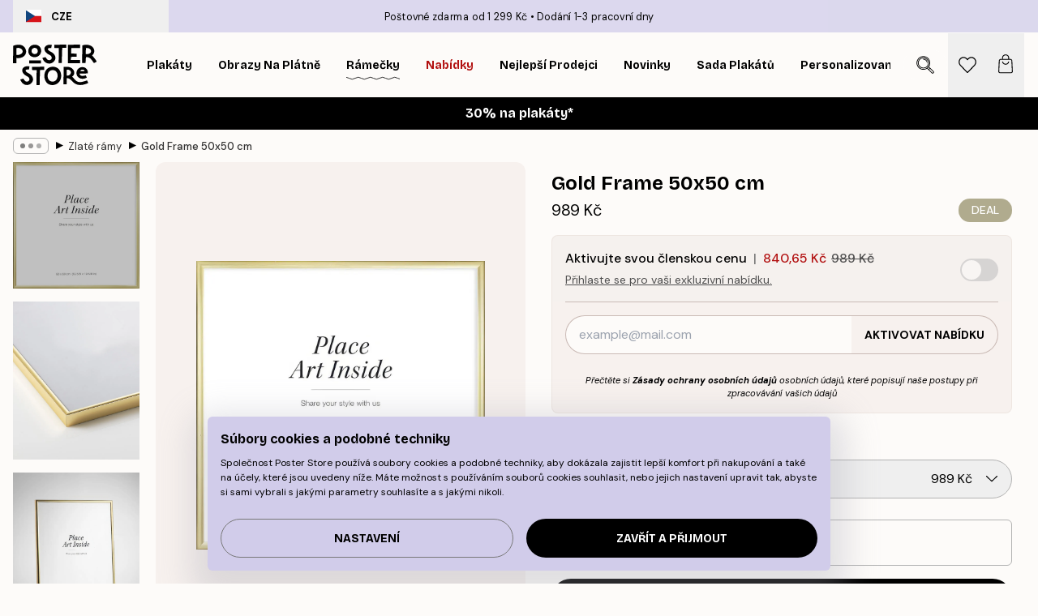

--- FILE ---
content_type: text/html; charset=utf-8
request_url: https://posterstore.cz/p/ram-na-obrazy/ram-zlaty/gold-frame-50x50-cm/
body_size: 38571
content:
<!DOCTYPE html><html dir="ltr" lang="cs"><head><title>Gold Frame 50x50 cm | Minimalistický čtvercový rám pro vaše umění | Poster Store Česká republika</title><meta name="description" content=""/><meta charSet="utf-8"/><meta name="viewport" content="initial-scale=1.0, width=device-width"/><link rel="canonical" href="https://posterstore.cz/p/ram-na-obrazy/gold-frame-50x50-cm/"/><link rel="alternate" hrefLang="en-ie" href="https://posterstore.ie/p/picture-frames/gold-frame-50x50-cm/"/><link rel="alternate" hrefLang="no-no" href="https://posterstore.no/p/rammer/gullramme-50x50-cm/"/><link rel="alternate" hrefLang="en-ca" href="https://posterstore.ca/p/picture-frames/gold-frame-50x50-cm/"/><link rel="alternate" hrefLang="en-us" href="https://posterstore.com/p/picture-frames/gold-frame-20-x-20-in/"/><link rel="alternate" hrefLang="ro-ro" href="https://posterstore.com/ro/p/rame-tablouri/rama-aurie-50x50-cm/"/><link rel="alternate" hrefLang="hu-hu" href="https://posterstore.hu/p/keretek-kepkeretek/gold-frame-50x50-cm/"/><link rel="alternate" hrefLang="en-hr" href="https://posterstore.eu/p/picture-frames/gold-frame-50x50-cm/"/><link rel="alternate" hrefLang="cs-cz" href="https://posterstore.cz/p/ram-na-obrazy/gold-frame-50x50-cm/"/><link rel="alternate" hrefLang="ja-jp" href="https://posterstore.jp/p/E3-83-95-E3-83-AC-E3-83-BC-E3-83-A0--E9-A1-8D-E7-B8-81/%E3%82%B4%E3%83%BC%E3%83%AB%E3%83%89%E3%83%95%E3%83%AC%E3%83%BC%E3%83%A0-50x50-cm/"/><link rel="alternate" hrefLang="ko-kr" href="https://posterstore.kr/p/EC-95-A1-EC-9E-90--ED-94-84-EB-A0-88-EC-9E-84/%EA%B3%A8%EB%93%9C-%ED%94%84%EB%A0%88%EC%9E%84-50x50-cm/"/><link rel="alternate" hrefLang="de-de" href="https://posterstore.de/p/bilderrahmen-rahmen/gold-frame-50x50-cm/"/><link rel="alternate" hrefLang="fr-fr" href="https://posterstore.fr/p/cadres-photo/gold-frame-50x50-cm/"/><link rel="alternate" hrefLang="en-gb" href="https://posterstore.co.uk/p/picture-frames/gold-frame-50x50-cm/"/><link rel="alternate" hrefLang="sv-se" href="https://posterstore.se/p/tavelramar-ramar/guldram-50x50-cm/"/><link rel="alternate" hrefLang="da-dk" href="https://posterstore.dk/p/rammer-billedrammer/gold-frame-50x50-cm/"/><link rel="alternate" hrefLang="nl-nl" href="https://posterstore.nl/p/fotolijstjes-fotolijsten/fotolijst-goud-50x50-cm/"/><link rel="alternate" hrefLang="de-at" href="https://posterstore.at/p/bilderrahmen-rahmen/gold-frame-50x50-cm/"/><link rel="alternate" hrefLang="it-it" href="https://posterstore.it/p/cornici/cornice-dorata-50x50-cm/"/><link rel="alternate" hrefLang="es-es" href="https://posterstore.es/p/marcos/gold-frame-50x50-cm/"/><link rel="alternate" hrefLang="nl-be" href="https://posterstore.be/p/kaders/fotokader-goud-50x50-cm/"/><link rel="alternate" hrefLang="fi-fi" href="https://posterstore.fi/p/taulunkehykset/gold-frame-50x50-cm/"/><link rel="alternate" hrefLang="de-ch" href="https://posterstore.ch/p/bilderrahmen-rahmen/gold-frame-50x50-cm/"/><link rel="alternate" hrefLang="ar-ae" href="https://posterstore.ae/p/D8-A5-D8-B7-D8-A7-D8-B1-D8-A7-D8-AA--D8-A7-D9-84-D8-B5-D9-88-D8-B1--D9-88-D8-A7-D9-84-D9-84-D9-88-D8-AD-D8-A7-D8-AA/Gold-Frame-50x50-cm/"/><link rel="alternate" hrefLang="pl-pl" href="https://posterstore.pl/p/ramki/zlota-ramka-50x50-cm/"/><link rel="alternate" hrefLang="fr-ca" href="https://posterstore.ca/fr-ca/p/cadres-photo/gold-frame-50x50-cm/"/><link rel="alternate" hrefLang="es-us" href="https://posterstore.com/es-us/p/marcos/gold-frame-20-x-20-in/"/><link rel="alternate" hrefLang="it-ch" href="https://posterstore.ch/it-ch/p/cornici/cornice-dorata-50x50-cm/"/><link rel="alternate" hrefLang="fr-ch" href="https://posterstore.ch/fr-ch/p/cadres-photo/gold-frame-50x50-cm/"/><link rel="alternate" hrefLang="fr-be" href="https://posterstore.be/fr-be/p/cadres-photo/gold-frame-50x50-cm/"/><link rel="alternate" hrefLang="de-be" href="https://posterstore.be/de-be/p/bilderrahmen-rahmen/gold-frame-50x50-cm/"/><link rel="alternate" hrefLang="x-default" href="https://posterstore.com/p/picture-frames/gold-frame-20-x-20-in/"/><meta property="og:description" content=""/><meta property="og:url" content="https://posterstore.cz/p/ram-na-obrazy/gold-frame-50x50-cm/"/><meta property="og:site_name" content="Poster Store"/><meta property="og:title" content="Gold Frame 50x50 cm"/><meta property="og:type" content="product"/><meta property="og:image" content="https://media.posterstore.com/site_images/67f87e3a4ef08972295ce450_1985615388_PS4010D_main_image_PS.jpg"/><meta property="og:image" content="https://media.posterstore.com/site_images/67f7c85359f1afd67bc0c3ca_1536641069_PS4010D_display_image_PS.jpg"/><link rel="preload" as="image" imageSrcSet="https://media.posterstore.com/site_images/67f87e412cf1e883fdb5539f_773809500_PS4010_variant_main_image_PS.jpg?auto=compress%2Cformat&amp;fit=max&amp;w=16 16w, https://media.posterstore.com/site_images/67f87e412cf1e883fdb5539f_773809500_PS4010_variant_main_image_PS.jpg?auto=compress%2Cformat&amp;fit=max&amp;w=32 32w, https://media.posterstore.com/site_images/67f87e412cf1e883fdb5539f_773809500_PS4010_variant_main_image_PS.jpg?auto=compress%2Cformat&amp;fit=max&amp;w=48 48w, https://media.posterstore.com/site_images/67f87e412cf1e883fdb5539f_773809500_PS4010_variant_main_image_PS.jpg?auto=compress%2Cformat&amp;fit=max&amp;w=64 64w, https://media.posterstore.com/site_images/67f87e412cf1e883fdb5539f_773809500_PS4010_variant_main_image_PS.jpg?auto=compress%2Cformat&amp;fit=max&amp;w=96 96w, https://media.posterstore.com/site_images/67f87e412cf1e883fdb5539f_773809500_PS4010_variant_main_image_PS.jpg?auto=compress%2Cformat&amp;fit=max&amp;w=128 128w, https://media.posterstore.com/site_images/67f87e412cf1e883fdb5539f_773809500_PS4010_variant_main_image_PS.jpg?auto=compress%2Cformat&amp;fit=max&amp;w=256 256w, https://media.posterstore.com/site_images/67f87e412cf1e883fdb5539f_773809500_PS4010_variant_main_image_PS.jpg?auto=compress%2Cformat&amp;fit=max&amp;w=384 384w, https://media.posterstore.com/site_images/67f87e412cf1e883fdb5539f_773809500_PS4010_variant_main_image_PS.jpg?auto=compress%2Cformat&amp;fit=max&amp;w=640 640w, https://media.posterstore.com/site_images/67f87e412cf1e883fdb5539f_773809500_PS4010_variant_main_image_PS.jpg?auto=compress%2Cformat&amp;fit=max&amp;w=750 750w, https://media.posterstore.com/site_images/67f87e412cf1e883fdb5539f_773809500_PS4010_variant_main_image_PS.jpg?auto=compress%2Cformat&amp;fit=max&amp;w=828 828w, https://media.posterstore.com/site_images/67f87e412cf1e883fdb5539f_773809500_PS4010_variant_main_image_PS.jpg?auto=compress%2Cformat&amp;fit=max&amp;w=1080 1080w, https://media.posterstore.com/site_images/67f87e412cf1e883fdb5539f_773809500_PS4010_variant_main_image_PS.jpg?auto=compress%2Cformat&amp;fit=max&amp;w=1200 1200w, https://media.posterstore.com/site_images/67f87e412cf1e883fdb5539f_773809500_PS4010_variant_main_image_PS.jpg?auto=compress%2Cformat&amp;fit=max&amp;w=1920 1920w, https://media.posterstore.com/site_images/67f87e412cf1e883fdb5539f_773809500_PS4010_variant_main_image_PS.jpg?auto=compress%2Cformat&amp;fit=max&amp;w=2048 2048w, https://media.posterstore.com/site_images/67f87e412cf1e883fdb5539f_773809500_PS4010_variant_main_image_PS.jpg?auto=compress%2Cformat&amp;fit=max&amp;w=3840 3840w" imageSizes="100%" fetchpriority="high"/><meta name="next-head-count" content="44"/><link rel="shortcut icon" href="/favicon.ico" type="image/x-icon"/><link rel="mask-icon" href="/mask-icon.svg" color="black"/><link rel="apple-touch-icon" href="/touch-icon.png"/><meta name="theme-color" content="#fff" media="(prefers-color-scheme: light)"/><meta name="theme-color" content="#fff" media="(prefers-color-scheme: dark)"/><meta name="theme-color" content="#fff"/><meta name="google" content="notranslate"/><link rel="preload" href="/_next/static/css/ed153d54f0a8e4c9.css" as="style" crossorigin="anonymous"/><link rel="stylesheet" href="/_next/static/css/ed153d54f0a8e4c9.css" crossorigin="anonymous" data-n-g=""/><link rel="preload" href="/_next/static/css/bdb19ca02405dbf2.css" as="style" crossorigin="anonymous"/><link rel="stylesheet" href="/_next/static/css/bdb19ca02405dbf2.css" crossorigin="anonymous" data-n-p=""/><noscript data-n-css=""></noscript><script defer="" crossorigin="anonymous" nomodule="" src="/_next/static/chunks/polyfills-42372ed130431b0a.js"></script><script defer="" src="/_next/static/chunks/8329.bd466bf581e88a71.js" crossorigin="anonymous"></script><script defer="" src="/_next/static/chunks/8873.e1aff71af8dfb0e8.js" crossorigin="anonymous"></script><script defer="" src="/_next/static/chunks/6329.f26ba473ea1bb8a1.js" crossorigin="anonymous"></script><script src="/_next/static/chunks/webpack-bebfb9b8bae3bb01.js" defer="" crossorigin="anonymous"></script><script src="/_next/static/chunks/framework-ad5a2060caaa3ac5.js" defer="" crossorigin="anonymous"></script><script src="/_next/static/chunks/main-bef785a8afe73322.js" defer="" crossorigin="anonymous"></script><script src="/_next/static/chunks/pages/_app-c0e75e9e2500d95c.js" defer="" crossorigin="anonymous"></script><script src="/_next/static/chunks/3812-dad0d148c02f1223.js" defer="" crossorigin="anonymous"></script><script src="/_next/static/chunks/5224-856ccd605590fadb.js" defer="" crossorigin="anonymous"></script><script src="/_next/static/chunks/2835-f66bcc2c5fa32920.js" defer="" crossorigin="anonymous"></script><script src="/_next/static/chunks/3304-a4a0d382497c7e2a.js" defer="" crossorigin="anonymous"></script><script src="/_next/static/chunks/7765-2523f8b4e0f67648.js" defer="" crossorigin="anonymous"></script><script src="/_next/static/chunks/657-64c5d5fefd5af72f.js" defer="" crossorigin="anonymous"></script><script src="/_next/static/chunks/9994-eb5e3ce532bbdc01.js" defer="" crossorigin="anonymous"></script><script src="/_next/static/chunks/7229-ebb75704257fd56f.js" defer="" crossorigin="anonymous"></script><script src="/_next/static/chunks/pages/p/%5B...slug%5D-8897cf0d8a64f8c7.js" defer="" crossorigin="anonymous"></script><script src="/_next/static/RAg4_N0emDOGohRPtmB0M/_buildManifest.js" defer="" crossorigin="anonymous"></script><script src="/_next/static/RAg4_N0emDOGohRPtmB0M/_ssgManifest.js" defer="" crossorigin="anonymous"></script></head><body class="notranslate" lang="cs"><noscript><iframe title="Google Tag Manager" src="https://www.googletagmanager.com/ns.html?id=GTM-T9G5H8D" height="0" width="0" style="display:none;visibility:hidden"></iframe></noscript><div id="__loading-indicator"></div><div id="__next"><script>history.scrollRestoration = "manual"</script><div id="app" data-project="PS" class="__variable_6e5d6a __variable_fc1bc1 font-body flex min-h-full flex-col"><a href="#main" class="visually-hidden">Skip to main content.</a><aside id="status" class="relative z-40 h-6 bg-brand-purple/75 px-4 w-content:h-10 z-40" aria-label="Status bar"><div class="relative m-auto flex h-full w-full max-w-header items-center"><button class="absolute z-10 hidden h-full w-48 items-center py-1 w-content:flex"><div class="relative flex h-full items-center rounded-md px-4 text-xs uppercase hover:bg-brand-purple active:bg-brand-purple ltr:-left-4 rtl:-right-4"><div class="relative me-3 flex" style="min-height:15.4px;min-width:19px"><img alt="Czech Republic flag icon" aria-hidden="true" loading="lazy" width="640" height="480" decoding="async" data-nimg="1" class="absolute h-full w-full object-cover" style="color:transparent" src="/_next/static/media/cz.6fc4ebb6.svg"/></div><div class="flex h-4 items-center"><span class="font-bold" title="Czech Republic">CZE</span></div></div></button><span></span><div role="region" aria-label="Announcements" class="w-full h-full flex-1 relative"><ul class="flex w-full flex-center h-full"><li aria-posinset="1" aria-setsize="2" class="transition-opacity absolute w-full overflow-hidden flex flex-center opacity-100" style="transition-duration:500ms"><p class="truncate w-content:scale-90">Poštovné zdarma od 1 299 Kč</p></li><li aria-posinset="2" aria-setsize="2" class="transition-opacity absolute w-full overflow-hidden flex flex-center opacity-0 pointer-events-none" style="transition-duration:200ms"><p class="truncate w-content:scale-90">Dodání 1-3 pracovní dny</p></li></ul></div></div></aside><header role="banner" class="sticky top-0 z-30" aria-label="Main navigation"><div class="flex h-16 items-center bg-brand-white px-1 shadow-sm lg:h-20 lg:px-4"><nav role="navigation" class="mx-auto flex w-full max-w-header items-center justify-between transition-all duration-500"><a class="flex max-w-content items-center justify-center transition-opacity duration-150 active:hover:opacity-60 active:hover:transition-none active:hover:delay-0 lg:w-[165px] lg:justify-start opacity-0" aria-current="false" href="https://posterstore.cz/"><img alt="Poster Store logo" loading="lazy" width="1143" height="557" decoding="async" data-nimg="1" class="m-auto h-[32px] w-auto lg:m-0 lg:my-4 lg:h-[50px] opacity-100 transition-opacity delay-300 lg:delay-500 w-content:delay-0 opacity-100 transition-opacity delay-300 duration-500" style="color:transparent" src="/_next/static/media/logo.efc2cd70.svg"/></a><section id="synapse-popover-group-R3a776" aria-label="Site navigation" class="hide-scrollbar me-4 hidden flex-1 overflow-x-auto lg:flex"><div class="group static" data-ph="top-nav"><a class="popover-button flex-center flex flex items-center capitalize font-display font-bold tracking-[0.5px] lg:tracking-[0.56px] text-xs lg:text-sm h-20 px-2.5 lg:px-4 whitespace-nowrap transition-colors duration-300 button-tertiary-active !ps-0" id="synapse-popover-Rra776-button" aria-expanded="false" href="https://posterstore.cz/plakaty-obrazy/"><span class="relative flex h-full items-center"><span class="relative tracking-normal">Plakáty<div class="absolute !opacity-0 group-hover:!opacity-50" style="overflow:hidden;background-image:url(&#x27;data:image/svg+xml;utf8,&lt;svg xmlns=&quot;http://www.w3.org/2000/svg&quot; viewBox=&quot;0 0 100 20&quot; preserveAspectRatio=&quot;none&quot;&gt;&lt;path d=&quot;M0,10 Q25,0 50,10 T100,10&quot; fill=&quot;none&quot; stroke=&quot;%23000&quot; stroke-width=&quot;4&quot; /&gt;&lt;/svg&gt;&#x27;);background-repeat:repeat-x;background-position:center;background-size:15px 5px;width:100%;height:10px;opacity:1"></div></span></span></a></div><div class="group static" data-ph="top-nav"><a class="popover-button flex-center flex flex items-center capitalize font-display font-bold tracking-[0.5px] lg:tracking-[0.56px] text-xs lg:text-sm h-20 px-2.5 lg:px-4 whitespace-nowrap transition-colors duration-300 button-tertiary-active" id="synapse-popover-R1ba776-button" aria-expanded="false" href="https://posterstore.cz/canvas/"><span class="relative flex h-full items-center"><span class="relative tracking-normal">Obrazy na plátně<div class="absolute !opacity-0 group-hover:!opacity-50" style="overflow:hidden;background-image:url(&#x27;data:image/svg+xml;utf8,&lt;svg xmlns=&quot;http://www.w3.org/2000/svg&quot; viewBox=&quot;0 0 100 20&quot; preserveAspectRatio=&quot;none&quot;&gt;&lt;path d=&quot;M0,10 Q25,0 50,10 T100,10&quot; fill=&quot;none&quot; stroke=&quot;%23000&quot; stroke-width=&quot;4&quot; /&gt;&lt;/svg&gt;&#x27;);background-repeat:repeat-x;background-position:center;background-size:15px 5px;width:100%;height:10px;opacity:1"></div></span></span></a></div><div class="group static" data-ph="top-nav"><a class="popover-button flex-center flex flex items-center capitalize font-display font-bold tracking-[0.5px] lg:tracking-[0.56px] text-xs lg:text-sm h-20 px-2.5 lg:px-4 whitespace-nowrap transition-colors duration-300 button-tertiary-active" id="synapse-popover-R1ra776-button" aria-expanded="false" href="https://posterstore.cz/ram-na-obrazy/"><span class="relative flex h-full items-center"><span class="relative tracking-normal">Rámečky<div class="absolute" style="overflow:hidden;background-image:url(&#x27;data:image/svg+xml;utf8,&lt;svg xmlns=&quot;http://www.w3.org/2000/svg&quot; viewBox=&quot;0 0 100 20&quot; preserveAspectRatio=&quot;none&quot;&gt;&lt;path d=&quot;M0,10 Q25,0 50,10 T100,10&quot; fill=&quot;none&quot; stroke=&quot;%23000&quot; stroke-width=&quot;4&quot; /&gt;&lt;/svg&gt;&#x27;);background-repeat:repeat-x;background-position:center;background-size:15px 5px;width:100%;height:10px;opacity:1"></div></span></span></a></div><div class="group" data-ph="top-nav"><a class="popover-button flex-center flex flex items-center capitalize font-display font-bold tracking-[0.5px] lg:tracking-[0.56px] text-xs lg:text-sm h-20 px-2.5 lg:px-4 whitespace-nowrap transition-colors duration-300 button-tertiary-active text-urgent" id="synapse-popover-R2ba776-button" aria-expanded="false" aria-controls="synapse-popover-R2ba776" href="https://posterstore.cz/vyprodej/"><span class="relative">Nabídky<div class="absolute !opacity-0 group-hover:!opacity-50" style="overflow:hidden;background-image:url(&#x27;data:image/svg+xml;utf8,&lt;svg xmlns=&quot;http://www.w3.org/2000/svg&quot; viewBox=&quot;0 0 100 20&quot; preserveAspectRatio=&quot;none&quot;&gt;&lt;path d=&quot;M0,10 Q25,0 50,10 T100,10&quot; fill=&quot;none&quot; stroke=&quot;%23B21010&quot; stroke-width=&quot;4&quot; /&gt;&lt;/svg&gt;&#x27;);background-repeat:repeat-x;background-position:center;background-size:15px 5px;width:100%;height:10px;opacity:1"></div></span></a></div><div class="group" data-ph="top-nav"><a class="popover-button flex-center flex flex items-center capitalize font-display font-bold tracking-[0.5px] lg:tracking-[0.56px] text-xs lg:text-sm h-20 px-2.5 lg:px-4 whitespace-nowrap transition-colors duration-300 button-tertiary-active" id="synapse-popover-R2ra776-button" aria-expanded="false" aria-controls="synapse-popover-R2ra776" href="https://posterstore.cz/plakaty-obrazy/nejprodavanejsi-poster/"><span class="relative">Nejlepší prodejci<div class="absolute !opacity-0 group-hover:!opacity-50" style="overflow:hidden;background-image:url(&#x27;data:image/svg+xml;utf8,&lt;svg xmlns=&quot;http://www.w3.org/2000/svg&quot; viewBox=&quot;0 0 100 20&quot; preserveAspectRatio=&quot;none&quot;&gt;&lt;path d=&quot;M0,10 Q25,0 50,10 T100,10&quot; fill=&quot;none&quot; stroke=&quot;%23000&quot; stroke-width=&quot;4&quot; /&gt;&lt;/svg&gt;&#x27;);background-repeat:repeat-x;background-position:center;background-size:15px 5px;width:100%;height:10px;opacity:1"></div></span></a></div><div class="group" data-ph="top-nav"><a class="popover-button flex-center flex flex items-center capitalize font-display font-bold tracking-[0.5px] lg:tracking-[0.56px] text-xs lg:text-sm h-20 px-2.5 lg:px-4 whitespace-nowrap transition-colors duration-300 button-tertiary-active" id="synapse-popover-R3ba776-button" aria-expanded="false" aria-controls="synapse-popover-R3ba776" href="https://posterstore.cz/plakaty-obrazy/poster-novinky/"><span class="relative">Novinky<div class="absolute !opacity-0 group-hover:!opacity-50" style="overflow:hidden;background-image:url(&#x27;data:image/svg+xml;utf8,&lt;svg xmlns=&quot;http://www.w3.org/2000/svg&quot; viewBox=&quot;0 0 100 20&quot; preserveAspectRatio=&quot;none&quot;&gt;&lt;path d=&quot;M0,10 Q25,0 50,10 T100,10&quot; fill=&quot;none&quot; stroke=&quot;%23000&quot; stroke-width=&quot;4&quot; /&gt;&lt;/svg&gt;&#x27;);background-repeat:repeat-x;background-position:center;background-size:15px 5px;width:100%;height:10px;opacity:1"></div></span></a></div><div class="group" data-ph="top-nav"><a class="popover-button flex-center flex flex items-center capitalize font-display font-bold tracking-[0.5px] lg:tracking-[0.56px] text-xs lg:text-sm h-20 px-2.5 lg:px-4 whitespace-nowrap transition-colors duration-300 button-tertiary-active" id="synapse-popover-R3ra776-button" aria-expanded="false" aria-controls="synapse-popover-R3ra776" href="https://posterstore.cz/plakaty-obrazy/sada-plakatu/"><span class="relative">Sada plakátů<div class="absolute !opacity-0 group-hover:!opacity-50" style="overflow:hidden;background-image:url(&#x27;data:image/svg+xml;utf8,&lt;svg xmlns=&quot;http://www.w3.org/2000/svg&quot; viewBox=&quot;0 0 100 20&quot; preserveAspectRatio=&quot;none&quot;&gt;&lt;path d=&quot;M0,10 Q25,0 50,10 T100,10&quot; fill=&quot;none&quot; stroke=&quot;%23000&quot; stroke-width=&quot;4&quot; /&gt;&lt;/svg&gt;&#x27;);background-repeat:repeat-x;background-position:center;background-size:15px 5px;width:100%;height:10px;opacity:1"></div></span></a></div><div class="group" data-ph="top-nav"><a class="popover-button flex-center flex flex items-center capitalize font-display font-bold tracking-[0.5px] lg:tracking-[0.56px] text-xs lg:text-sm h-20 px-2.5 lg:px-4 whitespace-nowrap transition-colors duration-300 button-tertiary-active" id="synapse-popover-R4ba776-button" aria-expanded="false" aria-controls="synapse-popover-R4ba776" href="https://posterstore.cz/artwork/"><span class="relative">Personalizované Fotografické Plakáty<div class="absolute !opacity-0 group-hover:!opacity-50" style="overflow:hidden;background-image:url(&#x27;data:image/svg+xml;utf8,&lt;svg xmlns=&quot;http://www.w3.org/2000/svg&quot; viewBox=&quot;0 0 100 20&quot; preserveAspectRatio=&quot;none&quot;&gt;&lt;path d=&quot;M0,10 Q25,0 50,10 T100,10&quot; fill=&quot;none&quot; stroke=&quot;%23000&quot; stroke-width=&quot;4&quot; /&gt;&lt;/svg&gt;&#x27;);background-repeat:repeat-x;background-position:center;background-size:15px 5px;width:100%;height:10px;opacity:1"></div></span></a></div><div class="group" data-ph="top-nav"><a class="popover-button flex-center flex flex items-center capitalize font-display font-bold tracking-[0.5px] lg:tracking-[0.56px] text-xs lg:text-sm h-20 px-2.5 lg:px-4 whitespace-nowrap transition-colors duration-300 button-tertiary-active" id="synapse-popover-R4ra776-button" aria-expanded="false" aria-controls="synapse-popover-R4ra776" href="https://posterstore.cz/g/dekorace-obrazy-plakaty/"><span class="relative">Zeď inspirace<div class="absolute !opacity-0 group-hover:!opacity-50" style="overflow:hidden;background-image:url(&#x27;data:image/svg+xml;utf8,&lt;svg xmlns=&quot;http://www.w3.org/2000/svg&quot; viewBox=&quot;0 0 100 20&quot; preserveAspectRatio=&quot;none&quot;&gt;&lt;path d=&quot;M0,10 Q25,0 50,10 T100,10&quot; fill=&quot;none&quot; stroke=&quot;%23000&quot; stroke-width=&quot;4&quot; /&gt;&lt;/svg&gt;&#x27;);background-repeat:repeat-x;background-position:center;background-size:15px 5px;width:100%;height:10px;opacity:1"></div></span></a></div><div class="group" data-ph="top-nav"><a class="popover-button flex-center flex flex items-center capitalize font-display font-bold tracking-[0.5px] lg:tracking-[0.56px] text-xs lg:text-sm h-20 px-2.5 lg:px-4 whitespace-nowrap transition-colors duration-300 button-tertiary-active" id="synapse-popover-R5ba776-button" aria-expanded="false" aria-controls="synapse-popover-R5ba776" href="https://posterstore.cz/jak-vytvorit-svou-dokonalou-zed-inspirace/"><span class="relative">Naše How-To Příručka<div class="absolute !opacity-0 group-hover:!opacity-50" style="overflow:hidden;background-image:url(&#x27;data:image/svg+xml;utf8,&lt;svg xmlns=&quot;http://www.w3.org/2000/svg&quot; viewBox=&quot;0 0 100 20&quot; preserveAspectRatio=&quot;none&quot;&gt;&lt;path d=&quot;M0,10 Q25,0 50,10 T100,10&quot; fill=&quot;none&quot; stroke=&quot;%23000&quot; stroke-width=&quot;4&quot; /&gt;&lt;/svg&gt;&#x27;);background-repeat:repeat-x;background-position:center;background-size:15px 5px;width:100%;height:10px;opacity:1"></div></span></a></div></section></nav></div></header><button class="w-full"><aside aria-labelledby="synapse-promotional-banner-Rc776-title" class="flex flex-col flex-center text-center py-2 px-4 z-20 relative group" style="background:#000000;color:#fff"><div class="max-w-header relative w-full"><div class="flex flex-col px-8"><span id="synapse-promotional-banner-Rc776-title" class="h3">30% na plakáty*</span></div></div></aside></button><span></span><main id="main" class="flex-1"><script type="application/ld+json">{
        "@context": "http://schema.org/",
        "@type": "Product",
        "name": "Gold Frame 50x50 cm",
        "description": "Zlat&yacute; r&aacute;m obrazu, kter&yacute; je pro plak&aacute;ty o velikosti 50x50 cm. Zlat&yacute; r&aacute;meček vytv&aacute;ř&iacute; kr&aacute;sn&yacute; kontrast s plak&aacute;tem a je dod&aacute;v&aacute;n společně s lehk&yacute;m průzračn&yacute;m akrylov&yacute;m sklem. Akrylov&eacute; sklo je z obou stran chr&aacute;něno ochrannou f&oacute;li&iacute;, kterou je potřeba odstranit. Pro otevřen&iacute; r&aacute;mu se na zadn&iacute; straně nach&aacute;z&iacute; kovov&eacute; sponky a poutko k zavě&scaron;en&iacute;. &Scaron;&iacute;řka: 9 mm. Hloubka: 20 mm. Plak&aacute;ty na obr&aacute;zc&iacute;ch nejsou zahrnuty v ceně.",
        "sku": "PS4010",
        "image": "https://media.posterstore.com/site_images/67f87e3a4ef08972295ce450_1985615388_PS4010D_main_image_PS.jpg",
        "url": "https://posterstore.cz/ram-na-obrazy/ram-zlaty/gold-frame-50x50-cm/",
        "brand": {
          "@type": "Brand",
          "name": "Poster Store"
        },
        "offers": [
          {
              "@type": "Offer",
              "sku": "PS4010",
              "name": "Gold Frame 50x50 cm 50x50 cm",
              "url": "https://posterstore.cz/ram-na-obrazy/ram-zlaty/gold-frame-50x50-cm/",
              "priceSpecification": [{"@type":"UnitPriceSpecification","price":989,"priceCurrency":"CZK"},{"@type":"UnitPriceSpecification","price":840.65,"priceCurrency":"CZK","validForMemberTier":{"@type":"MemberProgramTier"}}],
              "itemCondition": "http://schema.org/NewCondition",
              "availability": "http://schema.org/InStock"
            }
        ]
      }</script><div class="relative mx-auto mb-12 lg:bg-transparent lg:px-4"><div class="mx-auto max-w-header"><nav id="breadcrumbs" class="hide-scrollbar mask-x-scroll flex w-full items-center overflow-x-auto py-2 px-4 lg:-mx-4" aria-label="Breadcrumb" data-ph="breadcrumbs"><div class="sticky start-0 z-10 flex shrink-0 items-center transition-opacity duration-150 opacity-100 delay-150"><div role="presentation" class="flex-center flex h-5 px-2 rounded-md me-2 border border-brand-500"><div class="rounded-full bg-black me-1 last:me-0" style="height:6px;width:6px;opacity:calc(0.5 - 0 * 0.1)"></div><div class="rounded-full bg-black me-1 last:me-0" style="height:6px;width:6px;opacity:calc(0.5 - 1 * 0.1)"></div><div class="rounded-full bg-black me-1 last:me-0" style="height:6px;width:6px;opacity:calc(0.5 - 2 * 0.1)"></div></div><div role="separator" aria-orientation="vertical" class="text-md rtl-mirror relative -top-px start-px font-bold">▸</div></div><ol class="flex flex-nowrap ps-1 ms-2" style="transform:translate3d(0px, 0px, 0px)"><li class="group mx-1 flex flex-nowrap transition-opacity duration-300 ltr:first:-ml-3 rtl:first:-mr-3 pointer-events-none opacity-0"><a class="me-2 flex items-center truncate whitespace-nowrap hover:underline group-last:me-0 text-black/80 text-xs button-tertiary-active duration-300 transition-colors" tabindex="0" style="max-width:15rem" href="https://posterstore.cz/">Poster Store</a><div role="separator" aria-orientation="vertical" class="text-md rtl-mirror relative -top-px start-px font-bold">▸</div></li><li class="group mx-1 flex flex-nowrap transition-opacity duration-300 ltr:first:-ml-3 rtl:first:-mr-3 pointer-events-none opacity-0"><a class="me-2 flex items-center truncate whitespace-nowrap hover:underline group-last:me-0 text-black/80 text-xs button-tertiary-active duration-300 transition-colors" tabindex="0" style="max-width:15rem" href="https://posterstore.cz/ram-na-obrazy/">Rámečky</a><div role="separator" aria-orientation="vertical" class="text-md rtl-mirror relative -top-px start-px font-bold">▸</div></li><li class="group mx-1 flex flex-nowrap transition-opacity duration-300 ltr:first:-ml-3 rtl:first:-mr-3 opacity-100"><a class="me-2 flex items-center truncate whitespace-nowrap hover:underline group-last:me-0 text-black/80 text-xs button-tertiary-active duration-300 transition-colors" tabindex="0" style="max-width:15rem" href="https://posterstore.cz/ram-na-obrazy/ram-zlaty/">Zlaté rámy</a><div role="separator" aria-orientation="vertical" class="text-md rtl-mirror relative -top-px start-px font-bold">▸</div></li><li class="group mx-1 flex flex-nowrap transition-opacity duration-300 ltr:first:-ml-3 rtl:first:-mr-3 opacity-100"><a class="me-2 flex items-center truncate whitespace-nowrap hover:underline group-last:me-0 pe-3 font-medium text-black/80 text-xs button-tertiary-active duration-300 transition-colors" aria-current="page" tabindex="0" style="max-width:15rem" href="https://posterstore.cz/p/ram-na-obrazy/ram-zlaty/gold-frame-50x50-cm/">Gold Frame 50x50 cm</a></li></ol></nav></div><div class="relative z-20 m-auto flex h-full max-w-header flex-col items-start lg:flex-row"><div class="h-full w-full min-w-[50%] lg:sticky lg:top-[94px] lg:w-1/2 xl:w-full"><div class="relative mx-4 ms-0 flex h-full" aria-label="Product images"><div class="hide-scrollbar me-4 ms-4 w-14 flex-col overflow-y-auto pe-1 transition-opacity duration-300 ease-in-out xs:w-16 sm:w-20 md:w-32 lg:ms-0 lg:w-20 xl:w-40 2xl:me-6 2xl:w-48 flex opacity-0 mask-y-scroll" style="max-height:0"><div class="h-px"></div><button class="relative mb-4 h-0 w-full bg-white last:mb-0" disabled="" aria-label="Show image 1" aria-controls="synapse-product-photoswipe-thumbnail-slider-Rp1976-container" aria-owns="synapse-product-photoswipe-thumbnail-slider-Rp1976-slide-0" aria-current="true" style="padding-bottom:100%"><img alt="Bílý plakát s nápisem Place Art Inside a Share your style with us uprostřed." loading="lazy" decoding="async" data-nimg="fill" style="position:absolute;height:100%;width:100%;left:0;top:0;right:0;bottom:0;color:transparent;max-width:100%;background-size:cover;background-position:50% 50%;background-repeat:no-repeat;background-image:url(&quot;data:image/svg+xml;charset=utf-8,%3Csvg xmlns=&#x27;http://www.w3.org/2000/svg&#x27; %3E%3Cfilter id=&#x27;b&#x27; color-interpolation-filters=&#x27;sRGB&#x27;%3E%3CfeGaussianBlur stdDeviation=&#x27;20&#x27;/%3E%3CfeColorMatrix values=&#x27;1 0 0 0 0 0 1 0 0 0 0 0 1 0 0 0 0 0 100 -1&#x27; result=&#x27;s&#x27;/%3E%3CfeFlood x=&#x27;0&#x27; y=&#x27;0&#x27; width=&#x27;100%25&#x27; height=&#x27;100%25&#x27;/%3E%3CfeComposite operator=&#x27;out&#x27; in=&#x27;s&#x27;/%3E%3CfeComposite in2=&#x27;SourceGraphic&#x27;/%3E%3CfeGaussianBlur stdDeviation=&#x27;20&#x27;/%3E%3C/filter%3E%3Cimage width=&#x27;100%25&#x27; height=&#x27;100%25&#x27; x=&#x27;0&#x27; y=&#x27;0&#x27; preserveAspectRatio=&#x27;none&#x27; style=&#x27;filter: url(%23b);&#x27; href=&#x27;[data-uri]&#x27;/%3E%3C/svg%3E&quot;)" sizes="100%" srcSet="https://media.posterstore.com/site_images/67f87e412cf1e883fdb5539f_773809500_PS4010_variant_main_image_PS.jpg?auto=compress%2Cformat&amp;fit=max&amp;w=16 16w, https://media.posterstore.com/site_images/67f87e412cf1e883fdb5539f_773809500_PS4010_variant_main_image_PS.jpg?auto=compress%2Cformat&amp;fit=max&amp;w=32 32w, https://media.posterstore.com/site_images/67f87e412cf1e883fdb5539f_773809500_PS4010_variant_main_image_PS.jpg?auto=compress%2Cformat&amp;fit=max&amp;w=48 48w, https://media.posterstore.com/site_images/67f87e412cf1e883fdb5539f_773809500_PS4010_variant_main_image_PS.jpg?auto=compress%2Cformat&amp;fit=max&amp;w=64 64w, https://media.posterstore.com/site_images/67f87e412cf1e883fdb5539f_773809500_PS4010_variant_main_image_PS.jpg?auto=compress%2Cformat&amp;fit=max&amp;w=96 96w, https://media.posterstore.com/site_images/67f87e412cf1e883fdb5539f_773809500_PS4010_variant_main_image_PS.jpg?auto=compress%2Cformat&amp;fit=max&amp;w=128 128w, https://media.posterstore.com/site_images/67f87e412cf1e883fdb5539f_773809500_PS4010_variant_main_image_PS.jpg?auto=compress%2Cformat&amp;fit=max&amp;w=256 256w, https://media.posterstore.com/site_images/67f87e412cf1e883fdb5539f_773809500_PS4010_variant_main_image_PS.jpg?auto=compress%2Cformat&amp;fit=max&amp;w=384 384w, https://media.posterstore.com/site_images/67f87e412cf1e883fdb5539f_773809500_PS4010_variant_main_image_PS.jpg?auto=compress%2Cformat&amp;fit=max&amp;w=640 640w, https://media.posterstore.com/site_images/67f87e412cf1e883fdb5539f_773809500_PS4010_variant_main_image_PS.jpg?auto=compress%2Cformat&amp;fit=max&amp;w=750 750w, https://media.posterstore.com/site_images/67f87e412cf1e883fdb5539f_773809500_PS4010_variant_main_image_PS.jpg?auto=compress%2Cformat&amp;fit=max&amp;w=828 828w, https://media.posterstore.com/site_images/67f87e412cf1e883fdb5539f_773809500_PS4010_variant_main_image_PS.jpg?auto=compress%2Cformat&amp;fit=max&amp;w=1080 1080w, https://media.posterstore.com/site_images/67f87e412cf1e883fdb5539f_773809500_PS4010_variant_main_image_PS.jpg?auto=compress%2Cformat&amp;fit=max&amp;w=1200 1200w, https://media.posterstore.com/site_images/67f87e412cf1e883fdb5539f_773809500_PS4010_variant_main_image_PS.jpg?auto=compress%2Cformat&amp;fit=max&amp;w=1920 1920w, https://media.posterstore.com/site_images/67f87e412cf1e883fdb5539f_773809500_PS4010_variant_main_image_PS.jpg?auto=compress%2Cformat&amp;fit=max&amp;w=2048 2048w, https://media.posterstore.com/site_images/67f87e412cf1e883fdb5539f_773809500_PS4010_variant_main_image_PS.jpg?auto=compress%2Cformat&amp;fit=max&amp;w=3840 3840w" src="https://media.posterstore.com/site_images/67f87e412cf1e883fdb5539f_773809500_PS4010_variant_main_image_PS.jpg?auto=compress%2Cformat&amp;fit=max&amp;w=3840"/><div class="absolute left-0 top-0 h-full w-full bg-black transition-opacity duration-150 opacity-25"></div></button><button class="relative mb-4 h-0 w-full bg-white last:mb-0" aria-label="Show image 2" aria-controls="synapse-product-photoswipe-thumbnail-slider-Rp1976-container" aria-owns="synapse-product-photoswipe-thumbnail-slider-Rp1976-slide-1" aria-current="false" style="padding-bottom:125%"><img alt="Detail plakátu se zlatým rámem a bílým povrchem, ležící na bílém podkladu." loading="lazy" decoding="async" data-nimg="fill" style="position:absolute;height:100%;width:100%;left:0;top:0;right:0;bottom:0;color:transparent;max-width:100%;background-size:cover;background-position:50% 50%;background-repeat:no-repeat;background-image:url(&quot;data:image/svg+xml;charset=utf-8,%3Csvg xmlns=&#x27;http://www.w3.org/2000/svg&#x27; %3E%3Cfilter id=&#x27;b&#x27; color-interpolation-filters=&#x27;sRGB&#x27;%3E%3CfeGaussianBlur stdDeviation=&#x27;20&#x27;/%3E%3CfeColorMatrix values=&#x27;1 0 0 0 0 0 1 0 0 0 0 0 1 0 0 0 0 0 100 -1&#x27; result=&#x27;s&#x27;/%3E%3CfeFlood x=&#x27;0&#x27; y=&#x27;0&#x27; width=&#x27;100%25&#x27; height=&#x27;100%25&#x27;/%3E%3CfeComposite operator=&#x27;out&#x27; in=&#x27;s&#x27;/%3E%3CfeComposite in2=&#x27;SourceGraphic&#x27;/%3E%3CfeGaussianBlur stdDeviation=&#x27;20&#x27;/%3E%3C/filter%3E%3Cimage width=&#x27;100%25&#x27; height=&#x27;100%25&#x27; x=&#x27;0&#x27; y=&#x27;0&#x27; preserveAspectRatio=&#x27;none&#x27; style=&#x27;filter: url(%23b);&#x27; href=&#x27;[data-uri]&#x27;/%3E%3C/svg%3E&quot;)" sizes="100%" srcSet="https://media.posterstore.com/site_images/67f87e3e961631b652a162fd_1785528321_PS4010_variant_display_image_PS.jpg?auto=compress%2Cformat&amp;fit=max&amp;w=16 16w, https://media.posterstore.com/site_images/67f87e3e961631b652a162fd_1785528321_PS4010_variant_display_image_PS.jpg?auto=compress%2Cformat&amp;fit=max&amp;w=32 32w, https://media.posterstore.com/site_images/67f87e3e961631b652a162fd_1785528321_PS4010_variant_display_image_PS.jpg?auto=compress%2Cformat&amp;fit=max&amp;w=48 48w, https://media.posterstore.com/site_images/67f87e3e961631b652a162fd_1785528321_PS4010_variant_display_image_PS.jpg?auto=compress%2Cformat&amp;fit=max&amp;w=64 64w, https://media.posterstore.com/site_images/67f87e3e961631b652a162fd_1785528321_PS4010_variant_display_image_PS.jpg?auto=compress%2Cformat&amp;fit=max&amp;w=96 96w, https://media.posterstore.com/site_images/67f87e3e961631b652a162fd_1785528321_PS4010_variant_display_image_PS.jpg?auto=compress%2Cformat&amp;fit=max&amp;w=128 128w, https://media.posterstore.com/site_images/67f87e3e961631b652a162fd_1785528321_PS4010_variant_display_image_PS.jpg?auto=compress%2Cformat&amp;fit=max&amp;w=256 256w, https://media.posterstore.com/site_images/67f87e3e961631b652a162fd_1785528321_PS4010_variant_display_image_PS.jpg?auto=compress%2Cformat&amp;fit=max&amp;w=384 384w, https://media.posterstore.com/site_images/67f87e3e961631b652a162fd_1785528321_PS4010_variant_display_image_PS.jpg?auto=compress%2Cformat&amp;fit=max&amp;w=640 640w, https://media.posterstore.com/site_images/67f87e3e961631b652a162fd_1785528321_PS4010_variant_display_image_PS.jpg?auto=compress%2Cformat&amp;fit=max&amp;w=750 750w, https://media.posterstore.com/site_images/67f87e3e961631b652a162fd_1785528321_PS4010_variant_display_image_PS.jpg?auto=compress%2Cformat&amp;fit=max&amp;w=828 828w, https://media.posterstore.com/site_images/67f87e3e961631b652a162fd_1785528321_PS4010_variant_display_image_PS.jpg?auto=compress%2Cformat&amp;fit=max&amp;w=1080 1080w, https://media.posterstore.com/site_images/67f87e3e961631b652a162fd_1785528321_PS4010_variant_display_image_PS.jpg?auto=compress%2Cformat&amp;fit=max&amp;w=1200 1200w, https://media.posterstore.com/site_images/67f87e3e961631b652a162fd_1785528321_PS4010_variant_display_image_PS.jpg?auto=compress%2Cformat&amp;fit=max&amp;w=1920 1920w, https://media.posterstore.com/site_images/67f87e3e961631b652a162fd_1785528321_PS4010_variant_display_image_PS.jpg?auto=compress%2Cformat&amp;fit=max&amp;w=2048 2048w, https://media.posterstore.com/site_images/67f87e3e961631b652a162fd_1785528321_PS4010_variant_display_image_PS.jpg?auto=compress%2Cformat&amp;fit=max&amp;w=3840 3840w" src="https://media.posterstore.com/site_images/67f87e3e961631b652a162fd_1785528321_PS4010_variant_display_image_PS.jpg?auto=compress%2Cformat&amp;fit=max&amp;w=3840"/><div class="absolute left-0 top-0 h-full w-full bg-black transition-opacity duration-150 opacity-0"></div></button><button class="relative mb-4 h-0 w-full bg-white last:mb-0" aria-label="Show image 3" aria-controls="synapse-product-photoswipe-thumbnail-slider-Rp1976-container" aria-owns="synapse-product-photoswipe-thumbnail-slider-Rp1976-slide-2" aria-current="false" style="padding-bottom:125%"><img alt="Product image: 3" loading="lazy" decoding="async" data-nimg="fill" style="position:absolute;height:100%;width:100%;left:0;top:0;right:0;bottom:0;color:transparent;max-width:100%;background-size:cover;background-position:50% 50%;background-repeat:no-repeat;background-image:url(&quot;data:image/svg+xml;charset=utf-8,%3Csvg xmlns=&#x27;http://www.w3.org/2000/svg&#x27; %3E%3Cfilter id=&#x27;b&#x27; color-interpolation-filters=&#x27;sRGB&#x27;%3E%3CfeGaussianBlur stdDeviation=&#x27;20&#x27;/%3E%3CfeColorMatrix values=&#x27;1 0 0 0 0 0 1 0 0 0 0 0 1 0 0 0 0 0 100 -1&#x27; result=&#x27;s&#x27;/%3E%3CfeFlood x=&#x27;0&#x27; y=&#x27;0&#x27; width=&#x27;100%25&#x27; height=&#x27;100%25&#x27;/%3E%3CfeComposite operator=&#x27;out&#x27; in=&#x27;s&#x27;/%3E%3CfeComposite in2=&#x27;SourceGraphic&#x27;/%3E%3CfeGaussianBlur stdDeviation=&#x27;20&#x27;/%3E%3C/filter%3E%3Cimage width=&#x27;100%25&#x27; height=&#x27;100%25&#x27; x=&#x27;0&#x27; y=&#x27;0&#x27; preserveAspectRatio=&#x27;none&#x27; style=&#x27;filter: url(%23b);&#x27; href=&#x27;[data-uri]&#x27;/%3E%3C/svg%3E&quot;)" sizes="100%" srcSet="https://media.posterstore.com/site_images/67f87e3bf1372d6c2a3e0624_1779073673_PS4010_frame_backside_PS.jpg?auto=compress%2Cformat&amp;fit=max&amp;w=16 16w, https://media.posterstore.com/site_images/67f87e3bf1372d6c2a3e0624_1779073673_PS4010_frame_backside_PS.jpg?auto=compress%2Cformat&amp;fit=max&amp;w=32 32w, https://media.posterstore.com/site_images/67f87e3bf1372d6c2a3e0624_1779073673_PS4010_frame_backside_PS.jpg?auto=compress%2Cformat&amp;fit=max&amp;w=48 48w, https://media.posterstore.com/site_images/67f87e3bf1372d6c2a3e0624_1779073673_PS4010_frame_backside_PS.jpg?auto=compress%2Cformat&amp;fit=max&amp;w=64 64w, https://media.posterstore.com/site_images/67f87e3bf1372d6c2a3e0624_1779073673_PS4010_frame_backside_PS.jpg?auto=compress%2Cformat&amp;fit=max&amp;w=96 96w, https://media.posterstore.com/site_images/67f87e3bf1372d6c2a3e0624_1779073673_PS4010_frame_backside_PS.jpg?auto=compress%2Cformat&amp;fit=max&amp;w=128 128w, https://media.posterstore.com/site_images/67f87e3bf1372d6c2a3e0624_1779073673_PS4010_frame_backside_PS.jpg?auto=compress%2Cformat&amp;fit=max&amp;w=256 256w, https://media.posterstore.com/site_images/67f87e3bf1372d6c2a3e0624_1779073673_PS4010_frame_backside_PS.jpg?auto=compress%2Cformat&amp;fit=max&amp;w=384 384w, https://media.posterstore.com/site_images/67f87e3bf1372d6c2a3e0624_1779073673_PS4010_frame_backside_PS.jpg?auto=compress%2Cformat&amp;fit=max&amp;w=640 640w, https://media.posterstore.com/site_images/67f87e3bf1372d6c2a3e0624_1779073673_PS4010_frame_backside_PS.jpg?auto=compress%2Cformat&amp;fit=max&amp;w=750 750w, https://media.posterstore.com/site_images/67f87e3bf1372d6c2a3e0624_1779073673_PS4010_frame_backside_PS.jpg?auto=compress%2Cformat&amp;fit=max&amp;w=828 828w, https://media.posterstore.com/site_images/67f87e3bf1372d6c2a3e0624_1779073673_PS4010_frame_backside_PS.jpg?auto=compress%2Cformat&amp;fit=max&amp;w=1080 1080w, https://media.posterstore.com/site_images/67f87e3bf1372d6c2a3e0624_1779073673_PS4010_frame_backside_PS.jpg?auto=compress%2Cformat&amp;fit=max&amp;w=1200 1200w, https://media.posterstore.com/site_images/67f87e3bf1372d6c2a3e0624_1779073673_PS4010_frame_backside_PS.jpg?auto=compress%2Cformat&amp;fit=max&amp;w=1920 1920w, https://media.posterstore.com/site_images/67f87e3bf1372d6c2a3e0624_1779073673_PS4010_frame_backside_PS.jpg?auto=compress%2Cformat&amp;fit=max&amp;w=2048 2048w, https://media.posterstore.com/site_images/67f87e3bf1372d6c2a3e0624_1779073673_PS4010_frame_backside_PS.jpg?auto=compress%2Cformat&amp;fit=max&amp;w=3840 3840w" src="https://media.posterstore.com/site_images/67f87e3bf1372d6c2a3e0624_1779073673_PS4010_frame_backside_PS.jpg?auto=compress%2Cformat&amp;fit=max&amp;w=3840"/><div class="absolute left-0 top-0 h-full w-full bg-black transition-opacity duration-150 opacity-0"></div></button><button class="relative mb-4 h-0 w-full bg-white last:mb-0" aria-label="Show image 4" aria-controls="synapse-product-photoswipe-thumbnail-slider-Rp1976-container" aria-owns="synapse-product-photoswipe-thumbnail-slider-Rp1976-slide-3" aria-current="false" style="padding-bottom:108.4%"><img alt="Product image: 4" loading="lazy" decoding="async" data-nimg="fill" style="position:absolute;height:100%;width:100%;left:0;top:0;right:0;bottom:0;color:transparent;max-width:100%;background-size:cover;background-position:50% 50%;background-repeat:no-repeat;background-image:url(&quot;data:image/svg+xml;charset=utf-8,%3Csvg xmlns=&#x27;http://www.w3.org/2000/svg&#x27; %3E%3Cfilter id=&#x27;b&#x27; color-interpolation-filters=&#x27;sRGB&#x27;%3E%3CfeGaussianBlur stdDeviation=&#x27;20&#x27;/%3E%3CfeColorMatrix values=&#x27;1 0 0 0 0 0 1 0 0 0 0 0 1 0 0 0 0 0 100 -1&#x27; result=&#x27;s&#x27;/%3E%3CfeFlood x=&#x27;0&#x27; y=&#x27;0&#x27; width=&#x27;100%25&#x27; height=&#x27;100%25&#x27;/%3E%3CfeComposite operator=&#x27;out&#x27; in=&#x27;s&#x27;/%3E%3CfeComposite in2=&#x27;SourceGraphic&#x27;/%3E%3CfeGaussianBlur stdDeviation=&#x27;20&#x27;/%3E%3C/filter%3E%3Cimage width=&#x27;100%25&#x27; height=&#x27;100%25&#x27; x=&#x27;0&#x27; y=&#x27;0&#x27; preserveAspectRatio=&#x27;none&#x27; style=&#x27;filter: url(%23b);&#x27; href=&#x27;[data-uri]&#x27;/%3E%3C/svg%3E&quot;)" sizes="100%" srcSet="https://media.posterstore.com/site_images/67f87e3cf1372d6c2a3e0625_1294763515_PS4010_frame_corner_PS.jpg?auto=compress%2Cformat&amp;fit=max&amp;w=16 16w, https://media.posterstore.com/site_images/67f87e3cf1372d6c2a3e0625_1294763515_PS4010_frame_corner_PS.jpg?auto=compress%2Cformat&amp;fit=max&amp;w=32 32w, https://media.posterstore.com/site_images/67f87e3cf1372d6c2a3e0625_1294763515_PS4010_frame_corner_PS.jpg?auto=compress%2Cformat&amp;fit=max&amp;w=48 48w, https://media.posterstore.com/site_images/67f87e3cf1372d6c2a3e0625_1294763515_PS4010_frame_corner_PS.jpg?auto=compress%2Cformat&amp;fit=max&amp;w=64 64w, https://media.posterstore.com/site_images/67f87e3cf1372d6c2a3e0625_1294763515_PS4010_frame_corner_PS.jpg?auto=compress%2Cformat&amp;fit=max&amp;w=96 96w, https://media.posterstore.com/site_images/67f87e3cf1372d6c2a3e0625_1294763515_PS4010_frame_corner_PS.jpg?auto=compress%2Cformat&amp;fit=max&amp;w=128 128w, https://media.posterstore.com/site_images/67f87e3cf1372d6c2a3e0625_1294763515_PS4010_frame_corner_PS.jpg?auto=compress%2Cformat&amp;fit=max&amp;w=256 256w, https://media.posterstore.com/site_images/67f87e3cf1372d6c2a3e0625_1294763515_PS4010_frame_corner_PS.jpg?auto=compress%2Cformat&amp;fit=max&amp;w=384 384w, https://media.posterstore.com/site_images/67f87e3cf1372d6c2a3e0625_1294763515_PS4010_frame_corner_PS.jpg?auto=compress%2Cformat&amp;fit=max&amp;w=640 640w, https://media.posterstore.com/site_images/67f87e3cf1372d6c2a3e0625_1294763515_PS4010_frame_corner_PS.jpg?auto=compress%2Cformat&amp;fit=max&amp;w=750 750w, https://media.posterstore.com/site_images/67f87e3cf1372d6c2a3e0625_1294763515_PS4010_frame_corner_PS.jpg?auto=compress%2Cformat&amp;fit=max&amp;w=828 828w, https://media.posterstore.com/site_images/67f87e3cf1372d6c2a3e0625_1294763515_PS4010_frame_corner_PS.jpg?auto=compress%2Cformat&amp;fit=max&amp;w=1080 1080w, https://media.posterstore.com/site_images/67f87e3cf1372d6c2a3e0625_1294763515_PS4010_frame_corner_PS.jpg?auto=compress%2Cformat&amp;fit=max&amp;w=1200 1200w, https://media.posterstore.com/site_images/67f87e3cf1372d6c2a3e0625_1294763515_PS4010_frame_corner_PS.jpg?auto=compress%2Cformat&amp;fit=max&amp;w=1920 1920w, https://media.posterstore.com/site_images/67f87e3cf1372d6c2a3e0625_1294763515_PS4010_frame_corner_PS.jpg?auto=compress%2Cformat&amp;fit=max&amp;w=2048 2048w, https://media.posterstore.com/site_images/67f87e3cf1372d6c2a3e0625_1294763515_PS4010_frame_corner_PS.jpg?auto=compress%2Cformat&amp;fit=max&amp;w=3840 3840w" src="https://media.posterstore.com/site_images/67f87e3cf1372d6c2a3e0625_1294763515_PS4010_frame_corner_PS.jpg?auto=compress%2Cformat&amp;fit=max&amp;w=3840"/><div class="absolute left-0 top-0 h-full w-full bg-black transition-opacity duration-150 opacity-0"></div></button><div class="h-px"></div></div><div id="synapse-product-photoswipe-thumbnail-slider-Rp1976-container" class="w-full flex-1 overflow-hidden"><section aria-label="Product images" class="flex flex-col justify-center"><h2 class="h3 mb-2 w-full px-4 text-center visually-hidden">Product images</h2><div class="flex w-full items-center"><ul id="synapse-slider-Rqp1976" class="hide-scrollbar no-highlight drag-safe-area grid flex-1 overscroll-x-contain transition-opacity duration-300 justify-center overflow-x-auto pointer-events-none opacity-0" style="gap:16px;grid-auto-flow:column;scroll-padding:0;grid-auto-columns:calc(100% - 0px - 0px)"><li id="synapse-slider-Rqp1976-slide-1" class="scroll-snap-start flex flex-center"><div class="flex flex-1 h-full relative flex-center min-w-0 rounded-xl bg-brand-ivory-300"><a id="synapse-product-photoswipe-thumbnail-slider-Rp1976-slide-0" class="flex relative flex-center w-full h-full mx-1 overflow-hidden lg:max-h-screen lg:min-h-[545px!important] xl:min-h-[600px!important] max-w-[320px] md:max-w-[438px] lg:max-w-[981px] min-w-[160px] lg:min-w-[390px] xl:min-w-[438px] px-[10%] py-[15%]" style="width:calc(100vh - 0px)" href="https://media.posterstore.com/site_images/67f87e412cf1e883fdb5539f_773809500_PS4010_variant_main_image_PS.jpg" data-pswp-width="1000" data-pswp-height="1000" rel="noreferrer" target="_blank" data-photoswipe-item="true"><div class="relative h-0 w-full" style="padding-bottom:100%"><div class="absolute h-full w-full overflow-hidden bg-white object-contain"><img alt="Bílý plakát s nápisem Place Art Inside a Share your style with us uprostřed." fetchpriority="high" decoding="async" data-nimg="fill" class="z-10" style="position:absolute;height:100%;width:100%;left:0;top:0;right:0;bottom:0;color:transparent;max-width:100%;background-size:cover;background-position:50% 50%;background-repeat:no-repeat;background-image:url(&quot;data:image/svg+xml;charset=utf-8,%3Csvg xmlns=&#x27;http://www.w3.org/2000/svg&#x27; %3E%3Cfilter id=&#x27;b&#x27; color-interpolation-filters=&#x27;sRGB&#x27;%3E%3CfeGaussianBlur stdDeviation=&#x27;20&#x27;/%3E%3CfeColorMatrix values=&#x27;1 0 0 0 0 0 1 0 0 0 0 0 1 0 0 0 0 0 100 -1&#x27; result=&#x27;s&#x27;/%3E%3CfeFlood x=&#x27;0&#x27; y=&#x27;0&#x27; width=&#x27;100%25&#x27; height=&#x27;100%25&#x27;/%3E%3CfeComposite operator=&#x27;out&#x27; in=&#x27;s&#x27;/%3E%3CfeComposite in2=&#x27;SourceGraphic&#x27;/%3E%3CfeGaussianBlur stdDeviation=&#x27;20&#x27;/%3E%3C/filter%3E%3Cimage width=&#x27;100%25&#x27; height=&#x27;100%25&#x27; x=&#x27;0&#x27; y=&#x27;0&#x27; preserveAspectRatio=&#x27;none&#x27; style=&#x27;filter: url(%23b);&#x27; href=&#x27;[data-uri]&#x27;/%3E%3C/svg%3E&quot;)" sizes="100%" srcSet="https://media.posterstore.com/site_images/67f87e412cf1e883fdb5539f_773809500_PS4010_variant_main_image_PS.jpg?auto=compress%2Cformat&amp;fit=max&amp;w=16 16w, https://media.posterstore.com/site_images/67f87e412cf1e883fdb5539f_773809500_PS4010_variant_main_image_PS.jpg?auto=compress%2Cformat&amp;fit=max&amp;w=32 32w, https://media.posterstore.com/site_images/67f87e412cf1e883fdb5539f_773809500_PS4010_variant_main_image_PS.jpg?auto=compress%2Cformat&amp;fit=max&amp;w=48 48w, https://media.posterstore.com/site_images/67f87e412cf1e883fdb5539f_773809500_PS4010_variant_main_image_PS.jpg?auto=compress%2Cformat&amp;fit=max&amp;w=64 64w, https://media.posterstore.com/site_images/67f87e412cf1e883fdb5539f_773809500_PS4010_variant_main_image_PS.jpg?auto=compress%2Cformat&amp;fit=max&amp;w=96 96w, https://media.posterstore.com/site_images/67f87e412cf1e883fdb5539f_773809500_PS4010_variant_main_image_PS.jpg?auto=compress%2Cformat&amp;fit=max&amp;w=128 128w, https://media.posterstore.com/site_images/67f87e412cf1e883fdb5539f_773809500_PS4010_variant_main_image_PS.jpg?auto=compress%2Cformat&amp;fit=max&amp;w=256 256w, https://media.posterstore.com/site_images/67f87e412cf1e883fdb5539f_773809500_PS4010_variant_main_image_PS.jpg?auto=compress%2Cformat&amp;fit=max&amp;w=384 384w, https://media.posterstore.com/site_images/67f87e412cf1e883fdb5539f_773809500_PS4010_variant_main_image_PS.jpg?auto=compress%2Cformat&amp;fit=max&amp;w=640 640w, https://media.posterstore.com/site_images/67f87e412cf1e883fdb5539f_773809500_PS4010_variant_main_image_PS.jpg?auto=compress%2Cformat&amp;fit=max&amp;w=750 750w, https://media.posterstore.com/site_images/67f87e412cf1e883fdb5539f_773809500_PS4010_variant_main_image_PS.jpg?auto=compress%2Cformat&amp;fit=max&amp;w=828 828w, https://media.posterstore.com/site_images/67f87e412cf1e883fdb5539f_773809500_PS4010_variant_main_image_PS.jpg?auto=compress%2Cformat&amp;fit=max&amp;w=1080 1080w, https://media.posterstore.com/site_images/67f87e412cf1e883fdb5539f_773809500_PS4010_variant_main_image_PS.jpg?auto=compress%2Cformat&amp;fit=max&amp;w=1200 1200w, https://media.posterstore.com/site_images/67f87e412cf1e883fdb5539f_773809500_PS4010_variant_main_image_PS.jpg?auto=compress%2Cformat&amp;fit=max&amp;w=1920 1920w, https://media.posterstore.com/site_images/67f87e412cf1e883fdb5539f_773809500_PS4010_variant_main_image_PS.jpg?auto=compress%2Cformat&amp;fit=max&amp;w=2048 2048w, https://media.posterstore.com/site_images/67f87e412cf1e883fdb5539f_773809500_PS4010_variant_main_image_PS.jpg?auto=compress%2Cformat&amp;fit=max&amp;w=3840 3840w" src="https://media.posterstore.com/site_images/67f87e412cf1e883fdb5539f_773809500_PS4010_variant_main_image_PS.jpg?auto=compress%2Cformat&amp;fit=max&amp;w=3840"/></div></div></a></div></li><li id="synapse-slider-Rqp1976-slide-2" class="scroll-snap-start flex flex-center relative"><a id="synapse-product-photoswipe-thumbnail-slider-Rp1976-slide-1" class="flex relative flex-center w-full h-full mx-1 overflow-hidden lg:max-h-screen lg:min-h-[545px!important] xl:min-h-[600px!important] max-w-[320px] md:max-w-[438px] lg:max-w-[981px] min-w-[160px] lg:min-w-[390px] xl:min-w-[438px]" style="width:calc(80vh - 0px)" href="https://media.posterstore.com/site_images/67f87e3e961631b652a162fd_1785528321_PS4010_variant_display_image_PS.jpg" data-pswp-width="1000" data-pswp-height="1250" rel="noreferrer" target="_blank" data-photoswipe-item="true"><div class="relative h-0 w-full" style="padding-bottom:125%"><div class="absolute h-full w-full overflow-hidden bg-white object-contain rounded-xl"><img alt="Detail plakátu se zlatým rámem a bílým povrchem, ležící na bílém podkladu." loading="lazy" decoding="async" data-nimg="fill" class="z-10" style="position:absolute;height:100%;width:100%;left:0;top:0;right:0;bottom:0;color:transparent;max-width:100%;background-size:cover;background-position:50% 50%;background-repeat:no-repeat;background-image:url(&quot;data:image/svg+xml;charset=utf-8,%3Csvg xmlns=&#x27;http://www.w3.org/2000/svg&#x27; %3E%3Cfilter id=&#x27;b&#x27; color-interpolation-filters=&#x27;sRGB&#x27;%3E%3CfeGaussianBlur stdDeviation=&#x27;20&#x27;/%3E%3CfeColorMatrix values=&#x27;1 0 0 0 0 0 1 0 0 0 0 0 1 0 0 0 0 0 100 -1&#x27; result=&#x27;s&#x27;/%3E%3CfeFlood x=&#x27;0&#x27; y=&#x27;0&#x27; width=&#x27;100%25&#x27; height=&#x27;100%25&#x27;/%3E%3CfeComposite operator=&#x27;out&#x27; in=&#x27;s&#x27;/%3E%3CfeComposite in2=&#x27;SourceGraphic&#x27;/%3E%3CfeGaussianBlur stdDeviation=&#x27;20&#x27;/%3E%3C/filter%3E%3Cimage width=&#x27;100%25&#x27; height=&#x27;100%25&#x27; x=&#x27;0&#x27; y=&#x27;0&#x27; preserveAspectRatio=&#x27;none&#x27; style=&#x27;filter: url(%23b);&#x27; href=&#x27;[data-uri]&#x27;/%3E%3C/svg%3E&quot;)" sizes="100%" srcSet="https://media.posterstore.com/site_images/67f87e3e961631b652a162fd_1785528321_PS4010_variant_display_image_PS.jpg?auto=compress%2Cformat&amp;fit=max&amp;w=16 16w, https://media.posterstore.com/site_images/67f87e3e961631b652a162fd_1785528321_PS4010_variant_display_image_PS.jpg?auto=compress%2Cformat&amp;fit=max&amp;w=32 32w, https://media.posterstore.com/site_images/67f87e3e961631b652a162fd_1785528321_PS4010_variant_display_image_PS.jpg?auto=compress%2Cformat&amp;fit=max&amp;w=48 48w, https://media.posterstore.com/site_images/67f87e3e961631b652a162fd_1785528321_PS4010_variant_display_image_PS.jpg?auto=compress%2Cformat&amp;fit=max&amp;w=64 64w, https://media.posterstore.com/site_images/67f87e3e961631b652a162fd_1785528321_PS4010_variant_display_image_PS.jpg?auto=compress%2Cformat&amp;fit=max&amp;w=96 96w, https://media.posterstore.com/site_images/67f87e3e961631b652a162fd_1785528321_PS4010_variant_display_image_PS.jpg?auto=compress%2Cformat&amp;fit=max&amp;w=128 128w, https://media.posterstore.com/site_images/67f87e3e961631b652a162fd_1785528321_PS4010_variant_display_image_PS.jpg?auto=compress%2Cformat&amp;fit=max&amp;w=256 256w, https://media.posterstore.com/site_images/67f87e3e961631b652a162fd_1785528321_PS4010_variant_display_image_PS.jpg?auto=compress%2Cformat&amp;fit=max&amp;w=384 384w, https://media.posterstore.com/site_images/67f87e3e961631b652a162fd_1785528321_PS4010_variant_display_image_PS.jpg?auto=compress%2Cformat&amp;fit=max&amp;w=640 640w, https://media.posterstore.com/site_images/67f87e3e961631b652a162fd_1785528321_PS4010_variant_display_image_PS.jpg?auto=compress%2Cformat&amp;fit=max&amp;w=750 750w, https://media.posterstore.com/site_images/67f87e3e961631b652a162fd_1785528321_PS4010_variant_display_image_PS.jpg?auto=compress%2Cformat&amp;fit=max&amp;w=828 828w, https://media.posterstore.com/site_images/67f87e3e961631b652a162fd_1785528321_PS4010_variant_display_image_PS.jpg?auto=compress%2Cformat&amp;fit=max&amp;w=1080 1080w, https://media.posterstore.com/site_images/67f87e3e961631b652a162fd_1785528321_PS4010_variant_display_image_PS.jpg?auto=compress%2Cformat&amp;fit=max&amp;w=1200 1200w, https://media.posterstore.com/site_images/67f87e3e961631b652a162fd_1785528321_PS4010_variant_display_image_PS.jpg?auto=compress%2Cformat&amp;fit=max&amp;w=1920 1920w, https://media.posterstore.com/site_images/67f87e3e961631b652a162fd_1785528321_PS4010_variant_display_image_PS.jpg?auto=compress%2Cformat&amp;fit=max&amp;w=2048 2048w, https://media.posterstore.com/site_images/67f87e3e961631b652a162fd_1785528321_PS4010_variant_display_image_PS.jpg?auto=compress%2Cformat&amp;fit=max&amp;w=3840 3840w" src="https://media.posterstore.com/site_images/67f87e3e961631b652a162fd_1785528321_PS4010_variant_display_image_PS.jpg?auto=compress%2Cformat&amp;fit=max&amp;w=3840"/></div></div></a></li><li id="synapse-slider-Rqp1976-slide-3" class="scroll-snap-start flex flex-center relative rounded-xl bg-brand-ivory-300"><a id="synapse-product-photoswipe-thumbnail-slider-Rp1976-slide-2" class="flex relative flex-center w-full h-full mx-1 overflow-hidden lg:max-h-screen lg:min-h-[545px!important] xl:min-h-[600px!important] max-w-[320px] md:max-w-[438px] lg:max-w-[981px] min-w-[160px] lg:min-w-[390px] xl:min-w-[438px] px-[10%] py-[15%]" style="width:calc(80vh - 0px)" href="https://media.posterstore.com/site_images/67f87e3bf1372d6c2a3e0624_1779073673_PS4010_frame_backside_PS.jpg" data-pswp-width="1000" data-pswp-height="1250" rel="noreferrer" target="_blank" data-photoswipe-item="true"><div class="relative h-0 w-full" style="padding-bottom:125%"><div class="absolute h-full w-full overflow-hidden bg-white object-contain"><img alt="Product image: 3" loading="lazy" decoding="async" data-nimg="fill" class="z-10" style="position:absolute;height:100%;width:100%;left:0;top:0;right:0;bottom:0;color:transparent;max-width:100%;background-size:cover;background-position:50% 50%;background-repeat:no-repeat;background-image:url(&quot;data:image/svg+xml;charset=utf-8,%3Csvg xmlns=&#x27;http://www.w3.org/2000/svg&#x27; %3E%3Cfilter id=&#x27;b&#x27; color-interpolation-filters=&#x27;sRGB&#x27;%3E%3CfeGaussianBlur stdDeviation=&#x27;20&#x27;/%3E%3CfeColorMatrix values=&#x27;1 0 0 0 0 0 1 0 0 0 0 0 1 0 0 0 0 0 100 -1&#x27; result=&#x27;s&#x27;/%3E%3CfeFlood x=&#x27;0&#x27; y=&#x27;0&#x27; width=&#x27;100%25&#x27; height=&#x27;100%25&#x27;/%3E%3CfeComposite operator=&#x27;out&#x27; in=&#x27;s&#x27;/%3E%3CfeComposite in2=&#x27;SourceGraphic&#x27;/%3E%3CfeGaussianBlur stdDeviation=&#x27;20&#x27;/%3E%3C/filter%3E%3Cimage width=&#x27;100%25&#x27; height=&#x27;100%25&#x27; x=&#x27;0&#x27; y=&#x27;0&#x27; preserveAspectRatio=&#x27;none&#x27; style=&#x27;filter: url(%23b);&#x27; href=&#x27;[data-uri]&#x27;/%3E%3C/svg%3E&quot;)" sizes="100%" srcSet="https://media.posterstore.com/site_images/67f87e3bf1372d6c2a3e0624_1779073673_PS4010_frame_backside_PS.jpg?auto=compress%2Cformat&amp;fit=max&amp;w=16 16w, https://media.posterstore.com/site_images/67f87e3bf1372d6c2a3e0624_1779073673_PS4010_frame_backside_PS.jpg?auto=compress%2Cformat&amp;fit=max&amp;w=32 32w, https://media.posterstore.com/site_images/67f87e3bf1372d6c2a3e0624_1779073673_PS4010_frame_backside_PS.jpg?auto=compress%2Cformat&amp;fit=max&amp;w=48 48w, https://media.posterstore.com/site_images/67f87e3bf1372d6c2a3e0624_1779073673_PS4010_frame_backside_PS.jpg?auto=compress%2Cformat&amp;fit=max&amp;w=64 64w, https://media.posterstore.com/site_images/67f87e3bf1372d6c2a3e0624_1779073673_PS4010_frame_backside_PS.jpg?auto=compress%2Cformat&amp;fit=max&amp;w=96 96w, https://media.posterstore.com/site_images/67f87e3bf1372d6c2a3e0624_1779073673_PS4010_frame_backside_PS.jpg?auto=compress%2Cformat&amp;fit=max&amp;w=128 128w, https://media.posterstore.com/site_images/67f87e3bf1372d6c2a3e0624_1779073673_PS4010_frame_backside_PS.jpg?auto=compress%2Cformat&amp;fit=max&amp;w=256 256w, https://media.posterstore.com/site_images/67f87e3bf1372d6c2a3e0624_1779073673_PS4010_frame_backside_PS.jpg?auto=compress%2Cformat&amp;fit=max&amp;w=384 384w, https://media.posterstore.com/site_images/67f87e3bf1372d6c2a3e0624_1779073673_PS4010_frame_backside_PS.jpg?auto=compress%2Cformat&amp;fit=max&amp;w=640 640w, https://media.posterstore.com/site_images/67f87e3bf1372d6c2a3e0624_1779073673_PS4010_frame_backside_PS.jpg?auto=compress%2Cformat&amp;fit=max&amp;w=750 750w, https://media.posterstore.com/site_images/67f87e3bf1372d6c2a3e0624_1779073673_PS4010_frame_backside_PS.jpg?auto=compress%2Cformat&amp;fit=max&amp;w=828 828w, https://media.posterstore.com/site_images/67f87e3bf1372d6c2a3e0624_1779073673_PS4010_frame_backside_PS.jpg?auto=compress%2Cformat&amp;fit=max&amp;w=1080 1080w, https://media.posterstore.com/site_images/67f87e3bf1372d6c2a3e0624_1779073673_PS4010_frame_backside_PS.jpg?auto=compress%2Cformat&amp;fit=max&amp;w=1200 1200w, https://media.posterstore.com/site_images/67f87e3bf1372d6c2a3e0624_1779073673_PS4010_frame_backside_PS.jpg?auto=compress%2Cformat&amp;fit=max&amp;w=1920 1920w, https://media.posterstore.com/site_images/67f87e3bf1372d6c2a3e0624_1779073673_PS4010_frame_backside_PS.jpg?auto=compress%2Cformat&amp;fit=max&amp;w=2048 2048w, https://media.posterstore.com/site_images/67f87e3bf1372d6c2a3e0624_1779073673_PS4010_frame_backside_PS.jpg?auto=compress%2Cformat&amp;fit=max&amp;w=3840 3840w" src="https://media.posterstore.com/site_images/67f87e3bf1372d6c2a3e0624_1779073673_PS4010_frame_backside_PS.jpg?auto=compress%2Cformat&amp;fit=max&amp;w=3840"/></div></div></a></li><li id="synapse-slider-Rqp1976-slide-4" class="scroll-snap-start flex flex-center"><div class="flex flex-1 h-full relative flex-center min-w-0"><a id="synapse-product-photoswipe-thumbnail-slider-Rp1976-slide-3" class="flex relative flex-center w-full h-full mx-1 overflow-hidden lg:max-h-screen lg:min-h-[545px!important] xl:min-h-[600px!important] max-w-[320px] md:max-w-[438px] lg:max-w-[981px] min-w-[160px] lg:min-w-[390px] xl:min-w-[438px]" style="width:calc(92.25092250922509vh - 0px)" href="https://media.posterstore.com/site_images/67f87e3cf1372d6c2a3e0625_1294763515_PS4010_frame_corner_PS.jpg" data-pswp-width="1000" data-pswp-height="1084" rel="noreferrer" target="_blank" data-photoswipe-item="true"><div class="relative h-0 w-full" style="padding-bottom:108.4%"><div class="absolute h-full w-full overflow-hidden bg-white object-contain rounded-xl"><img alt="Product image: 4" loading="lazy" decoding="async" data-nimg="fill" class="z-10" style="position:absolute;height:100%;width:100%;left:0;top:0;right:0;bottom:0;color:transparent;max-width:100%;background-size:cover;background-position:50% 50%;background-repeat:no-repeat;background-image:url(&quot;data:image/svg+xml;charset=utf-8,%3Csvg xmlns=&#x27;http://www.w3.org/2000/svg&#x27; %3E%3Cfilter id=&#x27;b&#x27; color-interpolation-filters=&#x27;sRGB&#x27;%3E%3CfeGaussianBlur stdDeviation=&#x27;20&#x27;/%3E%3CfeColorMatrix values=&#x27;1 0 0 0 0 0 1 0 0 0 0 0 1 0 0 0 0 0 100 -1&#x27; result=&#x27;s&#x27;/%3E%3CfeFlood x=&#x27;0&#x27; y=&#x27;0&#x27; width=&#x27;100%25&#x27; height=&#x27;100%25&#x27;/%3E%3CfeComposite operator=&#x27;out&#x27; in=&#x27;s&#x27;/%3E%3CfeComposite in2=&#x27;SourceGraphic&#x27;/%3E%3CfeGaussianBlur stdDeviation=&#x27;20&#x27;/%3E%3C/filter%3E%3Cimage width=&#x27;100%25&#x27; height=&#x27;100%25&#x27; x=&#x27;0&#x27; y=&#x27;0&#x27; preserveAspectRatio=&#x27;none&#x27; style=&#x27;filter: url(%23b);&#x27; href=&#x27;[data-uri]&#x27;/%3E%3C/svg%3E&quot;)" sizes="100%" srcSet="https://media.posterstore.com/site_images/67f87e3cf1372d6c2a3e0625_1294763515_PS4010_frame_corner_PS.jpg?auto=compress%2Cformat&amp;fit=max&amp;w=16 16w, https://media.posterstore.com/site_images/67f87e3cf1372d6c2a3e0625_1294763515_PS4010_frame_corner_PS.jpg?auto=compress%2Cformat&amp;fit=max&amp;w=32 32w, https://media.posterstore.com/site_images/67f87e3cf1372d6c2a3e0625_1294763515_PS4010_frame_corner_PS.jpg?auto=compress%2Cformat&amp;fit=max&amp;w=48 48w, https://media.posterstore.com/site_images/67f87e3cf1372d6c2a3e0625_1294763515_PS4010_frame_corner_PS.jpg?auto=compress%2Cformat&amp;fit=max&amp;w=64 64w, https://media.posterstore.com/site_images/67f87e3cf1372d6c2a3e0625_1294763515_PS4010_frame_corner_PS.jpg?auto=compress%2Cformat&amp;fit=max&amp;w=96 96w, https://media.posterstore.com/site_images/67f87e3cf1372d6c2a3e0625_1294763515_PS4010_frame_corner_PS.jpg?auto=compress%2Cformat&amp;fit=max&amp;w=128 128w, https://media.posterstore.com/site_images/67f87e3cf1372d6c2a3e0625_1294763515_PS4010_frame_corner_PS.jpg?auto=compress%2Cformat&amp;fit=max&amp;w=256 256w, https://media.posterstore.com/site_images/67f87e3cf1372d6c2a3e0625_1294763515_PS4010_frame_corner_PS.jpg?auto=compress%2Cformat&amp;fit=max&amp;w=384 384w, https://media.posterstore.com/site_images/67f87e3cf1372d6c2a3e0625_1294763515_PS4010_frame_corner_PS.jpg?auto=compress%2Cformat&amp;fit=max&amp;w=640 640w, https://media.posterstore.com/site_images/67f87e3cf1372d6c2a3e0625_1294763515_PS4010_frame_corner_PS.jpg?auto=compress%2Cformat&amp;fit=max&amp;w=750 750w, https://media.posterstore.com/site_images/67f87e3cf1372d6c2a3e0625_1294763515_PS4010_frame_corner_PS.jpg?auto=compress%2Cformat&amp;fit=max&amp;w=828 828w, https://media.posterstore.com/site_images/67f87e3cf1372d6c2a3e0625_1294763515_PS4010_frame_corner_PS.jpg?auto=compress%2Cformat&amp;fit=max&amp;w=1080 1080w, https://media.posterstore.com/site_images/67f87e3cf1372d6c2a3e0625_1294763515_PS4010_frame_corner_PS.jpg?auto=compress%2Cformat&amp;fit=max&amp;w=1200 1200w, https://media.posterstore.com/site_images/67f87e3cf1372d6c2a3e0625_1294763515_PS4010_frame_corner_PS.jpg?auto=compress%2Cformat&amp;fit=max&amp;w=1920 1920w, https://media.posterstore.com/site_images/67f87e3cf1372d6c2a3e0625_1294763515_PS4010_frame_corner_PS.jpg?auto=compress%2Cformat&amp;fit=max&amp;w=2048 2048w, https://media.posterstore.com/site_images/67f87e3cf1372d6c2a3e0625_1294763515_PS4010_frame_corner_PS.jpg?auto=compress%2Cformat&amp;fit=max&amp;w=3840 3840w" src="https://media.posterstore.com/site_images/67f87e3cf1372d6c2a3e0625_1294763515_PS4010_frame_corner_PS.jpg?auto=compress%2Cformat&amp;fit=max&amp;w=3840"/></div></div></a></div></li></ul></div></section></div></div></div><section class="relative z-10 flex h-full w-full flex-col bg-brand-white px-4 pt-3 lg:sticky lg:w-1/2 xl:min-w-[600px]"><div class="relative pt-3 lg:-mt-3 lg:pt-2"><h1 class="sm:h1 h2 my-1 leading-7">Gold Frame 50x50 cm</h1></div><div class="mb-4"><div class="relative flex items-center justify-between"><span class="flex items-center text-lg"><span aria-label="Price: 989 Kč">989 Kč</span></span><div class="flex items-center"><div class="flex flex-wrap items-baseline gap-2"><span class="text-center font-medium py-1 px-4 font-medium !rounded-full ms-2" style="background-color:#b0ab8e;color:#fff">DEAL</span></div></div></div></div><div class="bg-brand-ivory-300 border-brand-ivory-500/50 border mb-8 overflow-hidden rounded-lg"><button disabled="" class="relative w-full text-left"><div class="flex items-center justify-between p-3 sm:p-4"><div><h3 id="synapse-code-activation-R791976" class="text-md mb-1 flex flex-1 flex-col font-medium sm:flex-row">Aktivujte svou členskou cenu<span class="text-md sm:ms-2"><span class="text-brand-700 me-2 hidden sm:inline-block">|</span><ins class="text-urgent">840,65 Kč</ins><del class="text-brand-900 ms-1.5">989 Kč</del></span></h3><p class="text-brand-900 flex flex-1 items-center text-start underline opacity-0">Přihlaste se pro vaši exkluzivní nabídku.</p></div><div class="ms-4 mt-0.5 shrink-0"><div class="relative w-auto"></div></div></div></button></div><div class="relative flex flex-col"><div class="flex"></div><div class="relative flex w-full flex-col mb-4"><label id="synapse-select-R3b91976-label" class="pb-1 text-sm w-max" for="synapse-select-R3b91976-expander">Vybraná velikost</label><div class="relative"><button type="button" id="synapse-select-R3b91976-expander" class="min-h-[3rem] ps-4 text-md text-black focus:border-select transition-colors duration-200 rounded-3xl w-full border border-brand-500 z-20 flex items-center border" aria-haspopup="listbox" aria-expanded="false" aria-labelledby="synapse-select-R3b91976-label"><div class="flex w-full min-w-0 flex-1 items-center justify-between overflow-hidden text-start"><span id="synapse-select-R3b91976-placeholder" class="me-2 text-gray-500">Vybrat možnost...</span></div><div class="flex-center flex h-full w-12"><img alt="Down arrow icon" aria-hidden="true" loading="lazy" width="1000" height="535" decoding="async" data-nimg="1" style="color:transparent;height:calc(14 / 1.67);width:14px" src="/_next/static/media/arrow-down-thin.1cbf503a.svg"/></div></button><ul id="synapse-select-R3b91976" role="listbox" tabindex="-1" aria-labelledby="synapse-select-R3b91976-label" aria-describedby="synapse-select-R3b91976-value" aria-hidden="true" class="flex min-w-full flex-col sm:absolute !opacity-0" style="top:calc(100% - 1px)"><li id="synapse-select-R3b91976-option-1" role="option" aria-labelledby="synapse-select-R3b91976-option-1-value" aria-selected="false" aria-posinset="1" aria-setsize="7" aria-hidden="true" class="sm:last:mb-0 hover:bg-brand-ivory-300 active:bg-brand-ivory-300 active:duration-0 transition-colors duration-300 group mt-2 mx-2 last:mb-4 rounded-2xl  flex items-center"><button type="button" class="flex items-center justify-between min-w-0 text-start disabled:hover:bg-transparent text-black text-md sm:h-10 gap-2 min-h-[2.75rem] flex-1 px-3 pe-14 sm:pe-12" disabled="">13x18 cm<span class="text-sm flex flex-col"><span class="text-md" aria-label="Price: 199 Kč">199 Kč</span></span></button><div class="absolute flex border pointer-events-none flex-center border-black rounded-full w-5 h-5 sm:end-3 end-4" style="margin-inline-end:2px"></div></li><li id="synapse-select-R3b91976-option-2" role="option" aria-labelledby="synapse-select-R3b91976-option-2-value" aria-selected="false" aria-posinset="2" aria-setsize="7" aria-hidden="true" class="sm:last:mb-0 hover:bg-brand-ivory-300 active:bg-brand-ivory-300 active:duration-0 transition-colors duration-300 group mt-2 mx-2 last:mb-4 rounded-2xl  flex items-center"><button type="button" class="flex items-center justify-between min-w-0 text-start disabled:hover:bg-transparent text-black text-md sm:h-10 gap-2 min-h-[2.75rem] flex-1 px-3 pe-14 sm:pe-12" disabled="">21x30 cm<span class="text-sm flex flex-col"><span class="text-md" aria-label="Price: 402 Kč">402 Kč</span></span></button><div class="absolute flex border pointer-events-none flex-center border-black rounded-full w-5 h-5 sm:end-3 end-4" style="margin-inline-end:2px"></div></li><li id="synapse-select-R3b91976-option-3" role="option" aria-labelledby="synapse-select-R3b91976-option-3-value" aria-selected="false" aria-posinset="3" aria-setsize="7" aria-hidden="true" class="sm:last:mb-0 hover:bg-brand-ivory-300 active:bg-brand-ivory-300 active:duration-0 transition-colors duration-300 group mt-2 mx-2 last:mb-4 rounded-2xl  flex items-center"><button type="button" class="flex items-center justify-between min-w-0 text-start disabled:hover:bg-transparent text-black text-md sm:h-10 gap-2 min-h-[2.75rem] flex-1 px-3 pe-14 sm:pe-12" disabled="">30x40 cm<span class="text-sm flex flex-col"><span class="text-md" aria-label="Price: 579 Kč">579 Kč</span></span></button><div class="absolute flex border pointer-events-none flex-center border-black rounded-full w-5 h-5 sm:end-3 end-4" style="margin-inline-end:2px"></div></li><li id="synapse-select-R3b91976-option-4" role="option" aria-labelledby="synapse-select-R3b91976-option-4-value" aria-selected="false" aria-posinset="4" aria-setsize="7" aria-hidden="true" class="sm:last:mb-0 hover:bg-brand-ivory-300 active:bg-brand-ivory-300 active:duration-0 transition-colors duration-300 group mt-2 mx-2 last:mb-4 rounded-2xl  flex items-center"><button type="button" class="flex items-center justify-between min-w-0 text-start disabled:hover:bg-transparent text-black text-md sm:h-10 gap-2 min-h-[2.75rem] flex-1 px-3 pe-14 sm:pe-12" disabled="">40x50 cm<span class="text-sm flex flex-col"><span class="text-md" aria-label="Price: 989 Kč">989 Kč</span></span></button><div class="absolute flex border pointer-events-none flex-center border-black rounded-full w-5 h-5 sm:end-3 end-4" style="margin-inline-end:2px"></div></li><li id="synapse-select-R3b91976-option-5" role="option" aria-labelledby="synapse-select-R3b91976-option-5-value" aria-selected="true" aria-posinset="5" aria-setsize="7" aria-hidden="true" class="sm:last:mb-0 hover:bg-brand-ivory-300 active:bg-brand-ivory-300 active:duration-0 transition-colors duration-300 group mt-2 mx-2 last:mb-4 rounded-2xl  flex items-center"><button type="button" class="flex items-center justify-between min-w-0 text-start disabled:hover:bg-transparent text-black text-md sm:h-10 gap-2 min-h-[2.75rem] flex-1 px-3 pe-14 sm:pe-12" disabled="">50x50 cm<span class="text-sm flex flex-col"><span class="text-md" aria-label="Price: 989 Kč">989 Kč</span></span></button><div class="absolute flex border pointer-events-none flex-center border-black rounded-full w-5 h-5 sm:end-3 end-4" style="margin-inline-end:2px"><div class="w-2 h-2 rounded-full" style="background-color:#4A7C61"></div></div></li><li id="synapse-select-R3b91976-option-6" role="option" aria-labelledby="synapse-select-R3b91976-option-6-value" aria-selected="false" aria-posinset="6" aria-setsize="7" aria-hidden="true" class="sm:last:mb-0 hover:bg-brand-ivory-300 active:bg-brand-ivory-300 active:duration-0 transition-colors duration-300 group mt-2 mx-2 last:mb-4 rounded-2xl  flex items-center"><button type="button" class="flex items-center justify-between min-w-0 text-start disabled:hover:bg-transparent text-black text-md sm:h-10 gap-2 min-h-[2.75rem] flex-1 px-3 pe-14 sm:pe-12" disabled="">50x70 cm<span class="text-sm flex flex-col"><span class="text-md" aria-label="Price: 1 049 Kč">1 049 Kč</span></span></button><div class="absolute flex border pointer-events-none flex-center border-black rounded-full w-5 h-5 sm:end-3 end-4" style="margin-inline-end:2px"></div></li><li id="synapse-select-R3b91976-option-7" role="option" aria-labelledby="synapse-select-R3b91976-option-7-value" aria-selected="false" aria-posinset="7" aria-setsize="7" aria-hidden="true" class="sm:last:mb-0 hover:bg-brand-ivory-300 active:bg-brand-ivory-300 active:duration-0 transition-colors duration-300 group mt-2 mx-2 last:mb-4 rounded-2xl  flex items-center"><button type="button" class="flex items-center justify-between min-w-0 text-start disabled:hover:bg-transparent text-black text-md sm:h-10 gap-2 min-h-[2.75rem] flex-1 px-3 pe-14 sm:pe-12" disabled="">70x100 cm<span class="text-sm flex flex-col"><span class="text-md" aria-label="Price: 1 349 Kč">1 349 Kč</span></span></button><div class="absolute flex border pointer-events-none flex-center border-black rounded-full w-5 h-5 sm:end-3 end-4" style="margin-inline-end:2px"></div></li></ul></div></div></div><div class="sticky bottom-0 left-0 z-10 px-0 lg:static lg:z-auto lg:mx-0 lg:w-full h-xs:static w-full"><button class="button button-primary relative mb-4" data-ph="pdp-add-to-cart">Přidat do košíku<!-- --> </button><span></span></div><span></span><section aria-label="Supplementary Product information"><div class="grid w-full grid-cols-12 pb-4"><button class="flex col-span-2 flex-center button button-secondary border-brand-500 group" aria-label="Size guide" data-ph="pdp-size-guide-btn"><img alt="Ruler icon" aria-hidden="true" loading="lazy" width="20" height="20" decoding="async" data-nimg="1" class="duration-300 group-active:duration-0" style="color:transparent" src="/_next/static/media/ruler.96bdd57f.svg"/></button><span></span><div class="flex flex-col flex-1 col-span-8 text-xs text-center flex-center"><span class="text-xs font-bold text-center text-confirm">Dodání 1-3 pracovní dny</span>Poštovné zdarma od 1 299 Kč</div><button data-ph="pdp-add-to-favorites" aria-label="Remove this product from wishlist" class="flex col-span-2 flex-center button button-secondary border-brand-500 !min-h-[2.75rem] group transition-colors" style="min-height:20px;min-width:20px"><img alt="Heart icon" aria-hidden="true" loading="lazy" width="20" height="20" decoding="async" data-nimg="1" class="group-active:duration-0 duration-300" style="color:transparent;width:20px;height:20px" src="/_next/static/media/heart-outline.a7762d83.svg"/></button></div><div class="mb-3" style="overflow:hidden;background-image:url(&#x27;data:image/svg+xml;utf8,&lt;svg xmlns=&quot;http://www.w3.org/2000/svg&quot; viewBox=&quot;0 0 100 20&quot; preserveAspectRatio=&quot;none&quot;&gt;&lt;path d=&quot;M0,10 Q25,0 50,10 T100,10&quot; fill=&quot;none&quot; stroke=&quot;%23B3B3B3&quot; stroke-width=&quot;2&quot; /&gt;&lt;/svg&gt;&#x27;);background-repeat:repeat-x;background-position:center;background-size:40px 10px;width:100%;height:15px;opacity:1"></div><div class="flex items-center mb-2 text-confirm" style="min-height:1.5rem"><div class="rounded-full h-4 w-4 flex flex-center me-2 bg-confirm"><img alt="Check icon" aria-hidden="true" loading="lazy" width="8" height="8" decoding="async" data-nimg="1" class="invert" style="color:transparent" src="/_next/static/media/check.1b437f68.svg"/></div>Na skladě</div><div class="product-description"><div><p>Zlat&yacute; r&aacute;m obrazu, kter&yacute; je pro plak&aacute;ty o velikosti 50x50 cm. Zlat&yacute; r&aacute;meček vytv&aacute;ř&iacute; kr&aacute;sn&yacute; kontrast s plak&aacute;tem a je dod&aacute;v&aacute;n společně s lehk&yacute;m průzračn&yacute;m akrylov&yacute;m sklem. Akrylov&eacute; sklo je z obou stran chr&aacute;něno ochrannou f&oacute;li&iacute;, kterou je potřeba odstranit. Pro otevřen&iacute; r&aacute;mu se na zadn&iacute; straně nach&aacute;z&iacute; kovov&eacute; sponky a poutko k zavě&scaron;en&iacute;. &Scaron;&iacute;řka: 9 mm. Hloubka: 20 mm. Plak&aacute;ty na obr&aacute;zc&iacute;ch nejsou zahrnuty v ceně.</p></div><div class="mt-4 flex flex-col items-start justify-between sm:flex-row sm:items-end"><div><small class="text-xs">PS4010</small></div></div></div><aside aria-label="Noteworthy features"><ul class="grid grid-cols-1 gap-4 sm:grid-cols-2 md:grid-cols-1 w-content:grid-cols-2"><li class="flex items-center overflow-hidden rounded-md bg-brand-beige p-2"><img alt="USP image" aria-hidden="true" loading="lazy" width="40" height="40" decoding="async" data-nimg="1" style="color:transparent" src="/_next/static/media/usp-glass.f9675c25.svg"/><div class="ms-1 flex flex-col"><span class="ps-2 text-xs font-medium leading-4">Rámečky nejvyšší kvality</span><span class="ps-2 text-xs leading-4 text-brand-900">s křišťálově čistým akrylovým sklem.</span></div></li></ul></aside></section></section></div><div class="m-auto mt-12 max-w-header"><div style="overflow:hidden;background-image:url(&#x27;data:image/svg+xml;utf8,&lt;svg xmlns=&quot;http://www.w3.org/2000/svg&quot; viewBox=&quot;0 0 100 20&quot; preserveAspectRatio=&quot;none&quot;&gt;&lt;path d=&quot;M0,10 Q25,0 50,10 T100,10&quot; fill=&quot;none&quot; stroke=&quot;%23B3B3B3&quot; stroke-width=&quot;2&quot; /&gt;&lt;/svg&gt;&#x27;);background-repeat:repeat-x;background-position:center;background-size:40px 10px;width:100%;height:15px;opacity:1"></div></div></div><div class="relative grid w-full max-w-header grid-cols-1 gap-12 lg:mx-auto w-content:w-[calc(100%-4rem)]"><section aria-label="Ostatní si také koupili" class="mb-12 relative"><h2 class="w-full px-4 mb-2 text-center h3">Ostatní si také koupili</h2><div class="flex w-full items-center"><button class="flex-center group z-10 flex absolute bg-brand-white/90 bg-blur w-12 h-12 shadow-md rounded-full border border-brand-ivory-500 ltr:-left-5 rtl:-right-5 opacity-0" aria-hidden="true" style="min-height:2rem;min-width:2rem" aria-label="Previous - Slide" aria-controls="synapse-slider-R59976"><img alt="Left arrow icon" aria-hidden="true" loading="lazy" width="20" height="20" decoding="async" data-nimg="1" class="rtl-mirror transition-opacity duration-300 group-disabled:opacity-25" style="color:transparent;height:20px;width:20px" src="/_next/static/media/arrow-left-thin.12bd2c75.svg"/></button><ul id="synapse-slider-R59976" class="hide-scrollbar no-highlight drag-safe-area grid flex-1 overscroll-x-contain transition-opacity duration-300 items-start transition-opacity duration-150 pt-6 opacity-0 justify-center overflow-x-auto pointer-events-none opacity-0" style="gap:16px;grid-auto-flow:column;scroll-padding:16px;grid-auto-columns:calc(100% - 0px - 0px)"><li id="synapse-slider-R59976-slide-1" class="scroll-snap-start flex flex-center"><div class="flex flex-1 h-full relative flex-center min-w-0"><article id="synapse-product-card-Rhid9976" aria-labelledby="synapse-product-card-Rhid9976-title" aria-describedby="synapse-product-card-Rhid9976-price" class="w-full"><a class="block pinterest-enabled relative flex flex-col h-full" href="https://posterstore.cz/p/plakaty-obrazy/botanical/poster-kvetin/krasa-jiriny-plakat/"><div class="relative"><div class="group relative h-0 w-full rounded-xl overflow-hidden bg-brand-ivory-300" style="padding-bottom:132%"><div class="absolute w-full transition-opacity transform-center px-[20%] sm:px-[17%] opacity-100"><img alt="Plakát s detailním záběrem na krémově bílé okvětní lístky květu, s hnědými tóny ve stínech." loading="lazy" width="154" height="215.6" decoding="async" data-nimg="1" class="h-full w-full shadow-md md:shadow-lg" style="color:transparent;max-width:100%;background-size:cover;background-position:50% 50%;background-repeat:no-repeat;background-image:url(&quot;data:image/svg+xml;charset=utf-8,%3Csvg xmlns=&#x27;http://www.w3.org/2000/svg&#x27; viewBox=&#x27;0 0 154 215.6&#x27;%3E%3Cfilter id=&#x27;b&#x27; color-interpolation-filters=&#x27;sRGB&#x27;%3E%3CfeGaussianBlur stdDeviation=&#x27;20&#x27;/%3E%3CfeColorMatrix values=&#x27;1 0 0 0 0 0 1 0 0 0 0 0 1 0 0 0 0 0 100 -1&#x27; result=&#x27;s&#x27;/%3E%3CfeFlood x=&#x27;0&#x27; y=&#x27;0&#x27; width=&#x27;100%25&#x27; height=&#x27;100%25&#x27;/%3E%3CfeComposite operator=&#x27;out&#x27; in=&#x27;s&#x27;/%3E%3CfeComposite in2=&#x27;SourceGraphic&#x27;/%3E%3CfeGaussianBlur stdDeviation=&#x27;20&#x27;/%3E%3C/filter%3E%3Cimage width=&#x27;100%25&#x27; height=&#x27;100%25&#x27; x=&#x27;0&#x27; y=&#x27;0&#x27; preserveAspectRatio=&#x27;none&#x27; style=&#x27;filter: url(%23b);&#x27; href=&#x27;[data-uri]&#x27;/%3E%3C/svg%3E&quot;)" sizes="25vw" srcSet="https://media.posterstore.com/site_images/6862d697f416e9f1f40024d6_48169878_PS52207-8.jpg?auto=compress%2Cformat&amp;fit=max&amp;w=256 256w, https://media.posterstore.com/site_images/6862d697f416e9f1f40024d6_48169878_PS52207-8.jpg?auto=compress%2Cformat&amp;fit=max&amp;w=384 384w, https://media.posterstore.com/site_images/6862d697f416e9f1f40024d6_48169878_PS52207-8.jpg?auto=compress%2Cformat&amp;fit=max&amp;w=640 640w, https://media.posterstore.com/site_images/6862d697f416e9f1f40024d6_48169878_PS52207-8.jpg?auto=compress%2Cformat&amp;fit=max&amp;w=750 750w, https://media.posterstore.com/site_images/6862d697f416e9f1f40024d6_48169878_PS52207-8.jpg?auto=compress%2Cformat&amp;fit=max&amp;w=828 828w, https://media.posterstore.com/site_images/6862d697f416e9f1f40024d6_48169878_PS52207-8.jpg?auto=compress%2Cformat&amp;fit=max&amp;w=1080 1080w, https://media.posterstore.com/site_images/6862d697f416e9f1f40024d6_48169878_PS52207-8.jpg?auto=compress%2Cformat&amp;fit=max&amp;w=1200 1200w, https://media.posterstore.com/site_images/6862d697f416e9f1f40024d6_48169878_PS52207-8.jpg?auto=compress%2Cformat&amp;fit=max&amp;w=1920 1920w, https://media.posterstore.com/site_images/6862d697f416e9f1f40024d6_48169878_PS52207-8.jpg?auto=compress%2Cformat&amp;fit=max&amp;w=2048 2048w, https://media.posterstore.com/site_images/6862d697f416e9f1f40024d6_48169878_PS52207-8.jpg?auto=compress%2Cformat&amp;fit=max&amp;w=3840 3840w" src="https://media.posterstore.com/site_images/6862d697f416e9f1f40024d6_48169878_PS52207-8.jpg?auto=compress%2Cformat&amp;fit=max&amp;w=3840"/></div></div><div class="flex flex-wrap items-baseline gap-2 absolute top-2 start-2 md:top-3 md:start-3"><span class="text-center font-medium py-0.5 px-2 font-bold text-tiny !rounded-full" style="background-color:#000000;color:#fff">-30%*</span></div><button data-ph="product-card-favorite-button" aria-label="Remove this product from wishlist" class="absolute p-3 md:p-4 end-0 bottom-0 scale-100 transition duration-300 active:scale-90 active:duration-0" style="min-height:20px;min-width:20px"><img alt="Heart icon" aria-hidden="true" loading="lazy" width="20" height="20" decoding="async" data-nimg="1" style="color:transparent;width:20px;height:20px" src="/_next/static/media/heart-outline.a7762d83.svg"/></button></div><span class="-mb-2 mt-3 flex truncate text-xs text-brand-900 sm:mt-1"> </span><section class="relative mt-2 flex h-full flex-1 flex-col overflow-hidden"><p id="synapse-product-card-Rhid9976-title" class="truncate pe-7 font-display font-bold hover:underline">Krása jiřiny Plakát</p><span id="synapse-product-card-Rhid9976-price" class="whitespace-nowrap text-xs font-medium"><ins class="text-urgent" aria-label="Sale price: From 220,50 Kč">Od 220,50 Kč</ins><del class="ms-1 text-gray-600" aria-label="Original price: 315 Kč">315 Kč</del></span></section></a></article></div></li><li id="synapse-slider-R59976-slide-2" class="scroll-snap-start flex flex-center relative"><article id="synapse-product-card-R22id9976" aria-labelledby="synapse-product-card-R22id9976-title" aria-describedby="synapse-product-card-R22id9976-price" class="w-full"><a class="block pinterest-enabled relative flex flex-col h-full" href="https://posterstore.cz/p/plakaty-obrazy/botanical/poster-kvetin/bezova-magnolie-plakat/"><div class="relative"><div class="group relative h-0 w-full rounded-xl overflow-hidden bg-brand-ivory-300" style="padding-bottom:132%"><div class="absolute w-full transition-opacity transform-center px-[20%] sm:px-[17%] opacity-100"><img alt="Plakát s detailním záběrem na světlý květ magnolie s okvětními lístky v béžových odstínech." loading="lazy" width="154" height="215.6" decoding="async" data-nimg="1" class="h-full w-full shadow-md md:shadow-lg" style="color:transparent;max-width:100%;background-size:cover;background-position:50% 50%;background-repeat:no-repeat;background-image:url(&quot;data:image/svg+xml;charset=utf-8,%3Csvg xmlns=&#x27;http://www.w3.org/2000/svg&#x27; viewBox=&#x27;0 0 154 215.6&#x27;%3E%3Cfilter id=&#x27;b&#x27; color-interpolation-filters=&#x27;sRGB&#x27;%3E%3CfeGaussianBlur stdDeviation=&#x27;20&#x27;/%3E%3CfeColorMatrix values=&#x27;1 0 0 0 0 0 1 0 0 0 0 0 1 0 0 0 0 0 100 -1&#x27; result=&#x27;s&#x27;/%3E%3CfeFlood x=&#x27;0&#x27; y=&#x27;0&#x27; width=&#x27;100%25&#x27; height=&#x27;100%25&#x27;/%3E%3CfeComposite operator=&#x27;out&#x27; in=&#x27;s&#x27;/%3E%3CfeComposite in2=&#x27;SourceGraphic&#x27;/%3E%3CfeGaussianBlur stdDeviation=&#x27;20&#x27;/%3E%3C/filter%3E%3Cimage width=&#x27;100%25&#x27; height=&#x27;100%25&#x27; x=&#x27;0&#x27; y=&#x27;0&#x27; preserveAspectRatio=&#x27;none&#x27; style=&#x27;filter: url(%23b);&#x27; href=&#x27;[data-uri]&#x27;/%3E%3C/svg%3E&quot;)" sizes="25vw" srcSet="https://media.posterstore.com/site_images/6862a968a5da07dc44255fc7_713290155_PS50985-8.jpg?auto=compress%2Cformat&amp;fit=max&amp;w=256 256w, https://media.posterstore.com/site_images/6862a968a5da07dc44255fc7_713290155_PS50985-8.jpg?auto=compress%2Cformat&amp;fit=max&amp;w=384 384w, https://media.posterstore.com/site_images/6862a968a5da07dc44255fc7_713290155_PS50985-8.jpg?auto=compress%2Cformat&amp;fit=max&amp;w=640 640w, https://media.posterstore.com/site_images/6862a968a5da07dc44255fc7_713290155_PS50985-8.jpg?auto=compress%2Cformat&amp;fit=max&amp;w=750 750w, https://media.posterstore.com/site_images/6862a968a5da07dc44255fc7_713290155_PS50985-8.jpg?auto=compress%2Cformat&amp;fit=max&amp;w=828 828w, https://media.posterstore.com/site_images/6862a968a5da07dc44255fc7_713290155_PS50985-8.jpg?auto=compress%2Cformat&amp;fit=max&amp;w=1080 1080w, https://media.posterstore.com/site_images/6862a968a5da07dc44255fc7_713290155_PS50985-8.jpg?auto=compress%2Cformat&amp;fit=max&amp;w=1200 1200w, https://media.posterstore.com/site_images/6862a968a5da07dc44255fc7_713290155_PS50985-8.jpg?auto=compress%2Cformat&amp;fit=max&amp;w=1920 1920w, https://media.posterstore.com/site_images/6862a968a5da07dc44255fc7_713290155_PS50985-8.jpg?auto=compress%2Cformat&amp;fit=max&amp;w=2048 2048w, https://media.posterstore.com/site_images/6862a968a5da07dc44255fc7_713290155_PS50985-8.jpg?auto=compress%2Cformat&amp;fit=max&amp;w=3840 3840w" src="https://media.posterstore.com/site_images/6862a968a5da07dc44255fc7_713290155_PS50985-8.jpg?auto=compress%2Cformat&amp;fit=max&amp;w=3840"/></div></div><div class="flex flex-wrap items-baseline gap-2 absolute top-2 start-2 md:top-3 md:start-3"><span class="text-center font-medium py-0.5 px-2 font-bold text-tiny !rounded-full" style="background-color:#000000;color:#fff">-30%*</span></div><button data-ph="product-card-favorite-button" aria-label="Remove this product from wishlist" class="absolute p-3 md:p-4 end-0 bottom-0 scale-100 transition duration-300 active:scale-90 active:duration-0" style="min-height:20px;min-width:20px"><img alt="Heart icon" aria-hidden="true" loading="lazy" width="20" height="20" decoding="async" data-nimg="1" style="color:transparent;width:20px;height:20px" src="/_next/static/media/heart-outline.a7762d83.svg"/></button></div><span class="-mb-2 mt-3 flex truncate text-xs text-brand-900 sm:mt-1"> </span><section class="relative mt-2 flex h-full flex-1 flex-col overflow-hidden"><p id="synapse-product-card-R22id9976-title" class="truncate pe-7 font-display font-bold hover:underline">Béžová magnólie Plakát</p><span id="synapse-product-card-R22id9976-price" class="whitespace-nowrap text-xs font-medium"><ins class="text-urgent" aria-label="Sale price: From 220,50 Kč">Od 220,50 Kč</ins><del class="ms-1 text-gray-600" aria-label="Original price: 315 Kč">315 Kč</del></span></section></a></article></li><li id="synapse-slider-R59976-slide-3" class="scroll-snap-start flex flex-center relative"><article id="synapse-product-card-R23id9976" aria-labelledby="synapse-product-card-R23id9976-title" aria-describedby="synapse-product-card-R23id9976-price" class="w-full"><a class="block pinterest-enabled relative flex flex-col h-full" href="https://posterstore.cz/p/plakaty-obrazy/botanical/poster-kvetin/bile-pivonky-plakat/"><div class="relative"><div class="group relative h-0 w-full rounded-xl overflow-hidden bg-brand-ivory-300" style="padding-bottom:132%"><div class="absolute w-full transition-opacity transform-center px-[20%] sm:px-[17%] opacity-100"><img alt="Plakát s detailním záběrem na světlé, krémově béžové pivoňky v plném květu." loading="lazy" width="154" height="215.6" decoding="async" data-nimg="1" class="h-full w-full shadow-md md:shadow-lg" style="color:transparent;max-width:100%;background-size:cover;background-position:50% 50%;background-repeat:no-repeat;background-image:url(&quot;data:image/svg+xml;charset=utf-8,%3Csvg xmlns=&#x27;http://www.w3.org/2000/svg&#x27; viewBox=&#x27;0 0 154 215.6&#x27;%3E%3Cfilter id=&#x27;b&#x27; color-interpolation-filters=&#x27;sRGB&#x27;%3E%3CfeGaussianBlur stdDeviation=&#x27;20&#x27;/%3E%3CfeColorMatrix values=&#x27;1 0 0 0 0 0 1 0 0 0 0 0 1 0 0 0 0 0 100 -1&#x27; result=&#x27;s&#x27;/%3E%3CfeFlood x=&#x27;0&#x27; y=&#x27;0&#x27; width=&#x27;100%25&#x27; height=&#x27;100%25&#x27;/%3E%3CfeComposite operator=&#x27;out&#x27; in=&#x27;s&#x27;/%3E%3CfeComposite in2=&#x27;SourceGraphic&#x27;/%3E%3CfeGaussianBlur stdDeviation=&#x27;20&#x27;/%3E%3C/filter%3E%3Cimage width=&#x27;100%25&#x27; height=&#x27;100%25&#x27; x=&#x27;0&#x27; y=&#x27;0&#x27; preserveAspectRatio=&#x27;none&#x27; style=&#x27;filter: url(%23b);&#x27; href=&#x27;[data-uri]&#x27;/%3E%3C/svg%3E&quot;)" sizes="25vw" srcSet="https://media.posterstore.com/site_images/6862a98b0b074212f55c6285_2066693187_PS50986-8.jpg?auto=compress%2Cformat&amp;fit=max&amp;w=256 256w, https://media.posterstore.com/site_images/6862a98b0b074212f55c6285_2066693187_PS50986-8.jpg?auto=compress%2Cformat&amp;fit=max&amp;w=384 384w, https://media.posterstore.com/site_images/6862a98b0b074212f55c6285_2066693187_PS50986-8.jpg?auto=compress%2Cformat&amp;fit=max&amp;w=640 640w, https://media.posterstore.com/site_images/6862a98b0b074212f55c6285_2066693187_PS50986-8.jpg?auto=compress%2Cformat&amp;fit=max&amp;w=750 750w, https://media.posterstore.com/site_images/6862a98b0b074212f55c6285_2066693187_PS50986-8.jpg?auto=compress%2Cformat&amp;fit=max&amp;w=828 828w, https://media.posterstore.com/site_images/6862a98b0b074212f55c6285_2066693187_PS50986-8.jpg?auto=compress%2Cformat&amp;fit=max&amp;w=1080 1080w, https://media.posterstore.com/site_images/6862a98b0b074212f55c6285_2066693187_PS50986-8.jpg?auto=compress%2Cformat&amp;fit=max&amp;w=1200 1200w, https://media.posterstore.com/site_images/6862a98b0b074212f55c6285_2066693187_PS50986-8.jpg?auto=compress%2Cformat&amp;fit=max&amp;w=1920 1920w, https://media.posterstore.com/site_images/6862a98b0b074212f55c6285_2066693187_PS50986-8.jpg?auto=compress%2Cformat&amp;fit=max&amp;w=2048 2048w, https://media.posterstore.com/site_images/6862a98b0b074212f55c6285_2066693187_PS50986-8.jpg?auto=compress%2Cformat&amp;fit=max&amp;w=3840 3840w" src="https://media.posterstore.com/site_images/6862a98b0b074212f55c6285_2066693187_PS50986-8.jpg?auto=compress%2Cformat&amp;fit=max&amp;w=3840"/></div></div><div class="flex flex-wrap items-baseline gap-2 absolute top-2 start-2 md:top-3 md:start-3"><span class="text-center font-medium py-0.5 px-2 font-bold text-tiny !rounded-full" style="background-color:#000000;color:#fff">-30%*</span></div><button data-ph="product-card-favorite-button" aria-label="Remove this product from wishlist" class="absolute p-3 md:p-4 end-0 bottom-0 scale-100 transition duration-300 active:scale-90 active:duration-0" style="min-height:20px;min-width:20px"><img alt="Heart icon" aria-hidden="true" loading="lazy" width="20" height="20" decoding="async" data-nimg="1" style="color:transparent;width:20px;height:20px" src="/_next/static/media/heart-outline.a7762d83.svg"/></button></div><span class="-mb-2 mt-3 flex truncate text-xs text-brand-900 sm:mt-1"> </span><section class="relative mt-2 flex h-full flex-1 flex-col overflow-hidden"><p id="synapse-product-card-R23id9976-title" class="truncate pe-7 font-display font-bold hover:underline">Bílé pivoňky Plakát</p><span id="synapse-product-card-R23id9976-price" class="whitespace-nowrap text-xs font-medium"><ins class="text-urgent" aria-label="Sale price: From 220,50 Kč">Od 220,50 Kč</ins><del class="ms-1 text-gray-600" aria-label="Original price: 315 Kč">315 Kč</del></span></section></a></article></li><li id="synapse-slider-R59976-slide-4" class="scroll-snap-start flex flex-center relative"><article id="synapse-product-card-R24id9976" aria-labelledby="synapse-product-card-R24id9976-title" aria-describedby="synapse-product-card-R24id9976-price" class="w-full"><a class="block pinterest-enabled relative flex flex-col h-full" href="https://posterstore.cz/p/plakaty-obrazy/vintage-retro/cerveny-podpatek-plakat/"><div class="relative"><div class="group relative h-0 w-full rounded-xl overflow-hidden bg-brand-ivory-300" style="padding-bottom:132%"><div class="absolute w-full transition-opacity transform-center px-[20%] sm:px-[17%] opacity-100"><img alt="Plakát s ženskou nohou v oranžové botě na podpatku, která se dotýká zeleného křesla s růžovou skládanou sukní." loading="lazy" width="154" height="215.6" decoding="async" data-nimg="1" class="h-full w-full shadow-md md:shadow-lg" style="color:transparent;max-width:100%;background-size:cover;background-position:50% 50%;background-repeat:no-repeat;background-image:url(&quot;data:image/svg+xml;charset=utf-8,%3Csvg xmlns=&#x27;http://www.w3.org/2000/svg&#x27; viewBox=&#x27;0 0 154 215.6&#x27;%3E%3Cfilter id=&#x27;b&#x27; color-interpolation-filters=&#x27;sRGB&#x27;%3E%3CfeGaussianBlur stdDeviation=&#x27;20&#x27;/%3E%3CfeColorMatrix values=&#x27;1 0 0 0 0 0 1 0 0 0 0 0 1 0 0 0 0 0 100 -1&#x27; result=&#x27;s&#x27;/%3E%3CfeFlood x=&#x27;0&#x27; y=&#x27;0&#x27; width=&#x27;100%25&#x27; height=&#x27;100%25&#x27;/%3E%3CfeComposite operator=&#x27;out&#x27; in=&#x27;s&#x27;/%3E%3CfeComposite in2=&#x27;SourceGraphic&#x27;/%3E%3CfeGaussianBlur stdDeviation=&#x27;20&#x27;/%3E%3C/filter%3E%3Cimage width=&#x27;100%25&#x27; height=&#x27;100%25&#x27; x=&#x27;0&#x27; y=&#x27;0&#x27; preserveAspectRatio=&#x27;none&#x27; style=&#x27;filter: url(%23b);&#x27; href=&#x27;[data-uri]&#x27;/%3E%3C/svg%3E&quot;)" sizes="25vw" srcSet="https://media.posterstore.com/site_images/685ad9b920f7978d2595b771_2054575078_12521-8.jpg?auto=compress%2Cformat&amp;fit=max&amp;w=256 256w, https://media.posterstore.com/site_images/685ad9b920f7978d2595b771_2054575078_12521-8.jpg?auto=compress%2Cformat&amp;fit=max&amp;w=384 384w, https://media.posterstore.com/site_images/685ad9b920f7978d2595b771_2054575078_12521-8.jpg?auto=compress%2Cformat&amp;fit=max&amp;w=640 640w, https://media.posterstore.com/site_images/685ad9b920f7978d2595b771_2054575078_12521-8.jpg?auto=compress%2Cformat&amp;fit=max&amp;w=750 750w, https://media.posterstore.com/site_images/685ad9b920f7978d2595b771_2054575078_12521-8.jpg?auto=compress%2Cformat&amp;fit=max&amp;w=828 828w, https://media.posterstore.com/site_images/685ad9b920f7978d2595b771_2054575078_12521-8.jpg?auto=compress%2Cformat&amp;fit=max&amp;w=1080 1080w, https://media.posterstore.com/site_images/685ad9b920f7978d2595b771_2054575078_12521-8.jpg?auto=compress%2Cformat&amp;fit=max&amp;w=1200 1200w, https://media.posterstore.com/site_images/685ad9b920f7978d2595b771_2054575078_12521-8.jpg?auto=compress%2Cformat&amp;fit=max&amp;w=1920 1920w, https://media.posterstore.com/site_images/685ad9b920f7978d2595b771_2054575078_12521-8.jpg?auto=compress%2Cformat&amp;fit=max&amp;w=2048 2048w, https://media.posterstore.com/site_images/685ad9b920f7978d2595b771_2054575078_12521-8.jpg?auto=compress%2Cformat&amp;fit=max&amp;w=3840 3840w" src="https://media.posterstore.com/site_images/685ad9b920f7978d2595b771_2054575078_12521-8.jpg?auto=compress%2Cformat&amp;fit=max&amp;w=3840"/></div></div><div class="flex flex-wrap items-baseline gap-2 absolute top-2 start-2 md:top-3 md:start-3"><span class="text-center font-medium py-0.5 px-2 font-bold text-tiny !rounded-full" style="background-color:#000000;color:#fff">-30%*</span></div><button data-ph="product-card-favorite-button" aria-label="Remove this product from wishlist" class="absolute p-3 md:p-4 end-0 bottom-0 scale-100 transition duration-300 active:scale-90 active:duration-0" style="min-height:20px;min-width:20px"><img alt="Heart icon" aria-hidden="true" loading="lazy" width="20" height="20" decoding="async" data-nimg="1" style="color:transparent;width:20px;height:20px" src="/_next/static/media/heart-outline.a7762d83.svg"/></button></div><span class="-mb-2 mt-3 flex truncate text-xs text-brand-900 sm:mt-1"> </span><section class="relative mt-2 flex h-full flex-1 flex-col overflow-hidden"><p id="synapse-product-card-R24id9976-title" class="truncate pe-7 font-display font-bold hover:underline">Červený podpatek Plakát</p><span id="synapse-product-card-R24id9976-price" class="whitespace-nowrap text-xs font-medium"><ins class="text-urgent" aria-label="Sale price: From 220,50 Kč">Od 220,50 Kč</ins><del class="ms-1 text-gray-600" aria-label="Original price: 315 Kč">315 Kč</del></span></section></a></article></li><li id="synapse-slider-R59976-slide-5" class="scroll-snap-start flex flex-center relative"><article id="synapse-product-card-R25id9976" aria-labelledby="synapse-product-card-R25id9976-title" aria-describedby="synapse-product-card-R25id9976-price" class="w-full"><a class="block pinterest-enabled relative flex flex-col h-full" href="https://posterstore.cz/p/plakaty-obrazy/botanical/susene-rostliny/mezi-pisecnymi-dunami-plakat/"><div class="relative"><div class="group relative h-0 w-full rounded-xl overflow-hidden bg-brand-ivory-300" style="padding-bottom:132%"><div class="absolute w-full transition-opacity transform-center px-[20%] sm:px-[17%] opacity-100"><img alt="Plakát zobrazující jemné, krémově bílé chmýří travin na tenkých stoncích s rozostřeným pozadím v béžových tónech." loading="lazy" width="154" height="215.6" decoding="async" data-nimg="1" class="h-full w-full shadow-md md:shadow-lg" style="color:transparent;max-width:100%;background-size:cover;background-position:50% 50%;background-repeat:no-repeat;background-image:url(&quot;data:image/svg+xml;charset=utf-8,%3Csvg xmlns=&#x27;http://www.w3.org/2000/svg&#x27; viewBox=&#x27;0 0 154 215.6&#x27;%3E%3Cfilter id=&#x27;b&#x27; color-interpolation-filters=&#x27;sRGB&#x27;%3E%3CfeGaussianBlur stdDeviation=&#x27;20&#x27;/%3E%3CfeColorMatrix values=&#x27;1 0 0 0 0 0 1 0 0 0 0 0 1 0 0 0 0 0 100 -1&#x27; result=&#x27;s&#x27;/%3E%3CfeFlood x=&#x27;0&#x27; y=&#x27;0&#x27; width=&#x27;100%25&#x27; height=&#x27;100%25&#x27;/%3E%3CfeComposite operator=&#x27;out&#x27; in=&#x27;s&#x27;/%3E%3CfeComposite in2=&#x27;SourceGraphic&#x27;/%3E%3CfeGaussianBlur stdDeviation=&#x27;20&#x27;/%3E%3C/filter%3E%3Cimage width=&#x27;100%25&#x27; height=&#x27;100%25&#x27; x=&#x27;0&#x27; y=&#x27;0&#x27; preserveAspectRatio=&#x27;none&#x27; style=&#x27;filter: url(%23b);&#x27; href=&#x27;[data-uri]&#x27;/%3E%3C/svg%3E&quot;)" sizes="25vw" srcSet="https://media.posterstore.com/site_images/6862a347f4b541143bb59efe_154097420_PS50931-8.jpg?auto=compress%2Cformat&amp;fit=max&amp;w=256 256w, https://media.posterstore.com/site_images/6862a347f4b541143bb59efe_154097420_PS50931-8.jpg?auto=compress%2Cformat&amp;fit=max&amp;w=384 384w, https://media.posterstore.com/site_images/6862a347f4b541143bb59efe_154097420_PS50931-8.jpg?auto=compress%2Cformat&amp;fit=max&amp;w=640 640w, https://media.posterstore.com/site_images/6862a347f4b541143bb59efe_154097420_PS50931-8.jpg?auto=compress%2Cformat&amp;fit=max&amp;w=750 750w, https://media.posterstore.com/site_images/6862a347f4b541143bb59efe_154097420_PS50931-8.jpg?auto=compress%2Cformat&amp;fit=max&amp;w=828 828w, https://media.posterstore.com/site_images/6862a347f4b541143bb59efe_154097420_PS50931-8.jpg?auto=compress%2Cformat&amp;fit=max&amp;w=1080 1080w, https://media.posterstore.com/site_images/6862a347f4b541143bb59efe_154097420_PS50931-8.jpg?auto=compress%2Cformat&amp;fit=max&amp;w=1200 1200w, https://media.posterstore.com/site_images/6862a347f4b541143bb59efe_154097420_PS50931-8.jpg?auto=compress%2Cformat&amp;fit=max&amp;w=1920 1920w, https://media.posterstore.com/site_images/6862a347f4b541143bb59efe_154097420_PS50931-8.jpg?auto=compress%2Cformat&amp;fit=max&amp;w=2048 2048w, https://media.posterstore.com/site_images/6862a347f4b541143bb59efe_154097420_PS50931-8.jpg?auto=compress%2Cformat&amp;fit=max&amp;w=3840 3840w" src="https://media.posterstore.com/site_images/6862a347f4b541143bb59efe_154097420_PS50931-8.jpg?auto=compress%2Cformat&amp;fit=max&amp;w=3840"/></div></div><div class="flex flex-wrap items-baseline gap-2 absolute top-2 start-2 md:top-3 md:start-3"><span class="text-center font-medium py-0.5 px-2 font-bold text-tiny !rounded-full" style="background-color:#000000;color:#fff">-30%*</span></div><button data-ph="product-card-favorite-button" aria-label="Remove this product from wishlist" class="absolute p-3 md:p-4 end-0 bottom-0 scale-100 transition duration-300 active:scale-90 active:duration-0" style="min-height:20px;min-width:20px"><img alt="Heart icon" aria-hidden="true" loading="lazy" width="20" height="20" decoding="async" data-nimg="1" style="color:transparent;width:20px;height:20px" src="/_next/static/media/heart-outline.a7762d83.svg"/></button></div><span class="-mb-2 mt-3 flex truncate text-xs text-brand-900 sm:mt-1"> </span><section class="relative mt-2 flex h-full flex-1 flex-col overflow-hidden"><p id="synapse-product-card-R25id9976-title" class="truncate pe-7 font-display font-bold hover:underline">Mezi písečnými dunami Plakát</p><span id="synapse-product-card-R25id9976-price" class="whitespace-nowrap text-xs font-medium"><ins class="text-urgent" aria-label="Sale price: From 220,50 Kč">Od 220,50 Kč</ins><del class="ms-1 text-gray-600" aria-label="Original price: 315 Kč">315 Kč</del></span></section></a></article></li><li id="synapse-slider-R59976-slide-6" class="scroll-snap-start flex flex-center relative"><article id="synapse-product-card-R26id9976" aria-labelledby="synapse-product-card-R26id9976-title" aria-describedby="synapse-product-card-R26id9976-price" class="w-full"><a class="block pinterest-enabled relative flex flex-col h-full" href="https://posterstore.cz/p/plakaty-obrazy/detske-obrazky/smiling-sun-plakat/"><div class="relative"><div class="group relative h-0 w-full rounded-xl overflow-hidden bg-brand-ivory-300" style="padding-bottom:132%"><div class="absolute w-full transition-opacity transform-center px-[20%] sm:px-[17%] opacity-100"><img alt="Plakát s dětským motivem usměvavého slunce s paprsky v béžové a oranžové barvě." loading="lazy" width="154" height="215.6" decoding="async" data-nimg="1" class="h-full w-full shadow-md md:shadow-lg" style="color:transparent;max-width:100%;background-size:cover;background-position:50% 50%;background-repeat:no-repeat;background-image:url(&quot;data:image/svg+xml;charset=utf-8,%3Csvg xmlns=&#x27;http://www.w3.org/2000/svg&#x27; viewBox=&#x27;0 0 154 215.6&#x27;%3E%3Cfilter id=&#x27;b&#x27; color-interpolation-filters=&#x27;sRGB&#x27;%3E%3CfeGaussianBlur stdDeviation=&#x27;20&#x27;/%3E%3CfeColorMatrix values=&#x27;1 0 0 0 0 0 1 0 0 0 0 0 1 0 0 0 0 0 100 -1&#x27; result=&#x27;s&#x27;/%3E%3CfeFlood x=&#x27;0&#x27; y=&#x27;0&#x27; width=&#x27;100%25&#x27; height=&#x27;100%25&#x27;/%3E%3CfeComposite operator=&#x27;out&#x27; in=&#x27;s&#x27;/%3E%3CfeComposite in2=&#x27;SourceGraphic&#x27;/%3E%3CfeGaussianBlur stdDeviation=&#x27;20&#x27;/%3E%3C/filter%3E%3Cimage width=&#x27;100%25&#x27; height=&#x27;100%25&#x27; x=&#x27;0&#x27; y=&#x27;0&#x27; preserveAspectRatio=&#x27;none&#x27; style=&#x27;filter: url(%23b);&#x27; href=&#x27;[data-uri]&#x27;/%3E%3C/svg%3E&quot;)" sizes="25vw" srcSet="https://media.posterstore.com/site_images/6862dcf4603ad773cc39a3d9_1408036100_PS52330-8.jpg?auto=compress%2Cformat&amp;fit=max&amp;w=256 256w, https://media.posterstore.com/site_images/6862dcf4603ad773cc39a3d9_1408036100_PS52330-8.jpg?auto=compress%2Cformat&amp;fit=max&amp;w=384 384w, https://media.posterstore.com/site_images/6862dcf4603ad773cc39a3d9_1408036100_PS52330-8.jpg?auto=compress%2Cformat&amp;fit=max&amp;w=640 640w, https://media.posterstore.com/site_images/6862dcf4603ad773cc39a3d9_1408036100_PS52330-8.jpg?auto=compress%2Cformat&amp;fit=max&amp;w=750 750w, https://media.posterstore.com/site_images/6862dcf4603ad773cc39a3d9_1408036100_PS52330-8.jpg?auto=compress%2Cformat&amp;fit=max&amp;w=828 828w, https://media.posterstore.com/site_images/6862dcf4603ad773cc39a3d9_1408036100_PS52330-8.jpg?auto=compress%2Cformat&amp;fit=max&amp;w=1080 1080w, https://media.posterstore.com/site_images/6862dcf4603ad773cc39a3d9_1408036100_PS52330-8.jpg?auto=compress%2Cformat&amp;fit=max&amp;w=1200 1200w, https://media.posterstore.com/site_images/6862dcf4603ad773cc39a3d9_1408036100_PS52330-8.jpg?auto=compress%2Cformat&amp;fit=max&amp;w=1920 1920w, https://media.posterstore.com/site_images/6862dcf4603ad773cc39a3d9_1408036100_PS52330-8.jpg?auto=compress%2Cformat&amp;fit=max&amp;w=2048 2048w, https://media.posterstore.com/site_images/6862dcf4603ad773cc39a3d9_1408036100_PS52330-8.jpg?auto=compress%2Cformat&amp;fit=max&amp;w=3840 3840w" src="https://media.posterstore.com/site_images/6862dcf4603ad773cc39a3d9_1408036100_PS52330-8.jpg?auto=compress%2Cformat&amp;fit=max&amp;w=3840"/></div></div><div class="flex flex-wrap items-baseline gap-2 absolute top-2 start-2 md:top-3 md:start-3"><span class="text-center font-medium py-0.5 px-2 font-bold text-tiny !rounded-full" style="background-color:#000000;color:#fff">-30%*</span></div><button data-ph="product-card-favorite-button" aria-label="Remove this product from wishlist" class="absolute p-3 md:p-4 end-0 bottom-0 scale-100 transition duration-300 active:scale-90 active:duration-0" style="min-height:20px;min-width:20px"><img alt="Heart icon" aria-hidden="true" loading="lazy" width="20" height="20" decoding="async" data-nimg="1" style="color:transparent;width:20px;height:20px" src="/_next/static/media/heart-outline.a7762d83.svg"/></button></div><span class="-mb-2 mt-3 flex truncate text-xs text-brand-900 sm:mt-1"> </span><section class="relative mt-2 flex h-full flex-1 flex-col overflow-hidden"><p id="synapse-product-card-R26id9976-title" class="truncate pe-7 font-display font-bold hover:underline">Smiling Sun Plakát</p><span id="synapse-product-card-R26id9976-price" class="whitespace-nowrap text-xs font-medium"><ins class="text-urgent" aria-label="Sale price: From 220,50 Kč">Od 220,50 Kč</ins><del class="ms-1 text-gray-600" aria-label="Original price: 315 Kč">315 Kč</del></span></section></a></article></li><li id="synapse-slider-R59976-slide-7" class="scroll-snap-start flex flex-center relative"><article id="synapse-product-card-R27id9976" aria-labelledby="synapse-product-card-R27id9976-title" aria-describedby="synapse-product-card-R27id9976-price" class="w-full"><a class="block pinterest-enabled relative flex flex-col h-full" href="https://posterstore.cz/p/plakaty-obrazy/botanical/susene-rostliny/lucni-okamzik-plakat/"><div class="relative"><div class="group relative h-0 w-full rounded-xl overflow-hidden bg-brand-ivory-300" style="padding-bottom:132%"><div class="absolute w-full transition-opacity transform-center px-[20%] sm:px-[17%] opacity-100"><img alt="Plakát s detailním záběrem na stébla zlatavé trávy v protisvětle s rozostřeným pozadím." loading="lazy" width="154" height="215.6" decoding="async" data-nimg="1" class="h-full w-full shadow-md md:shadow-lg" style="color:transparent;max-width:100%;background-size:cover;background-position:50% 50%;background-repeat:no-repeat;background-image:url(&quot;data:image/svg+xml;charset=utf-8,%3Csvg xmlns=&#x27;http://www.w3.org/2000/svg&#x27; viewBox=&#x27;0 0 154 215.6&#x27;%3E%3Cfilter id=&#x27;b&#x27; color-interpolation-filters=&#x27;sRGB&#x27;%3E%3CfeGaussianBlur stdDeviation=&#x27;20&#x27;/%3E%3CfeColorMatrix values=&#x27;1 0 0 0 0 0 1 0 0 0 0 0 1 0 0 0 0 0 100 -1&#x27; result=&#x27;s&#x27;/%3E%3CfeFlood x=&#x27;0&#x27; y=&#x27;0&#x27; width=&#x27;100%25&#x27; height=&#x27;100%25&#x27;/%3E%3CfeComposite operator=&#x27;out&#x27; in=&#x27;s&#x27;/%3E%3CfeComposite in2=&#x27;SourceGraphic&#x27;/%3E%3CfeGaussianBlur stdDeviation=&#x27;20&#x27;/%3E%3C/filter%3E%3Cimage width=&#x27;100%25&#x27; height=&#x27;100%25&#x27; x=&#x27;0&#x27; y=&#x27;0&#x27; preserveAspectRatio=&#x27;none&#x27; style=&#x27;filter: url(%23b);&#x27; href=&#x27;[data-uri]&#x27;/%3E%3C/svg%3E&quot;)" sizes="25vw" srcSet="https://media.posterstore.com/site_images/6862d48025436f8361d75535_359984575_PS52163-8.jpg?auto=compress%2Cformat&amp;fit=max&amp;w=256 256w, https://media.posterstore.com/site_images/6862d48025436f8361d75535_359984575_PS52163-8.jpg?auto=compress%2Cformat&amp;fit=max&amp;w=384 384w, https://media.posterstore.com/site_images/6862d48025436f8361d75535_359984575_PS52163-8.jpg?auto=compress%2Cformat&amp;fit=max&amp;w=640 640w, https://media.posterstore.com/site_images/6862d48025436f8361d75535_359984575_PS52163-8.jpg?auto=compress%2Cformat&amp;fit=max&amp;w=750 750w, https://media.posterstore.com/site_images/6862d48025436f8361d75535_359984575_PS52163-8.jpg?auto=compress%2Cformat&amp;fit=max&amp;w=828 828w, https://media.posterstore.com/site_images/6862d48025436f8361d75535_359984575_PS52163-8.jpg?auto=compress%2Cformat&amp;fit=max&amp;w=1080 1080w, https://media.posterstore.com/site_images/6862d48025436f8361d75535_359984575_PS52163-8.jpg?auto=compress%2Cformat&amp;fit=max&amp;w=1200 1200w, https://media.posterstore.com/site_images/6862d48025436f8361d75535_359984575_PS52163-8.jpg?auto=compress%2Cformat&amp;fit=max&amp;w=1920 1920w, https://media.posterstore.com/site_images/6862d48025436f8361d75535_359984575_PS52163-8.jpg?auto=compress%2Cformat&amp;fit=max&amp;w=2048 2048w, https://media.posterstore.com/site_images/6862d48025436f8361d75535_359984575_PS52163-8.jpg?auto=compress%2Cformat&amp;fit=max&amp;w=3840 3840w" src="https://media.posterstore.com/site_images/6862d48025436f8361d75535_359984575_PS52163-8.jpg?auto=compress%2Cformat&amp;fit=max&amp;w=3840"/></div></div><div class="flex flex-wrap items-baseline gap-2 absolute top-2 start-2 md:top-3 md:start-3"><span class="text-center font-medium py-0.5 px-2 font-bold text-tiny !rounded-full" style="background-color:#000000;color:#fff">-30%*</span></div><button data-ph="product-card-favorite-button" aria-label="Remove this product from wishlist" class="absolute p-3 md:p-4 end-0 bottom-0 scale-100 transition duration-300 active:scale-90 active:duration-0" style="min-height:20px;min-width:20px"><img alt="Heart icon" aria-hidden="true" loading="lazy" width="20" height="20" decoding="async" data-nimg="1" style="color:transparent;width:20px;height:20px" src="/_next/static/media/heart-outline.a7762d83.svg"/></button></div><span class="-mb-2 mt-3 flex truncate text-xs text-brand-900 sm:mt-1"> </span><section class="relative mt-2 flex h-full flex-1 flex-col overflow-hidden"><p id="synapse-product-card-R27id9976-title" class="truncate pe-7 font-display font-bold hover:underline">Luční okamžik Plakát</p><span id="synapse-product-card-R27id9976-price" class="whitespace-nowrap text-xs font-medium"><ins class="text-urgent" aria-label="Sale price: From 220,50 Kč">Od 220,50 Kč</ins><del class="ms-1 text-gray-600" aria-label="Original price: 315 Kč">315 Kč</del></span></section></a></article></li><li id="synapse-slider-R59976-slide-8" class="scroll-snap-start flex flex-center relative"><article id="synapse-product-card-R28id9976" aria-labelledby="synapse-product-card-R28id9976-title" aria-describedby="synapse-product-card-R28id9976-price" class="w-full"><a class="block pinterest-enabled relative flex flex-col h-full" href="https://posterstore.cz/p/plakaty-obrazy/obraz-priroda/poster-krajina/ranni-slunce-plakat/"><div class="relative"><div class="group relative h-0 w-full rounded-xl overflow-hidden bg-brand-ivory-300" style="padding-bottom:132%"><div class="absolute w-full transition-opacity transform-center px-[20%] sm:px-[17%] opacity-100"><img alt="Plakát s mlhavou krajinou, vysokými stromy, horou a jezerem s odrazem, osvětlenou zapadajícím sluncem." loading="lazy" width="154" height="215.6" decoding="async" data-nimg="1" class="h-full w-full shadow-md md:shadow-lg" style="color:transparent;max-width:100%;background-size:cover;background-position:50% 50%;background-repeat:no-repeat;background-image:url(&quot;data:image/svg+xml;charset=utf-8,%3Csvg xmlns=&#x27;http://www.w3.org/2000/svg&#x27; viewBox=&#x27;0 0 154 215.6&#x27;%3E%3Cfilter id=&#x27;b&#x27; color-interpolation-filters=&#x27;sRGB&#x27;%3E%3CfeGaussianBlur stdDeviation=&#x27;20&#x27;/%3E%3CfeColorMatrix values=&#x27;1 0 0 0 0 0 1 0 0 0 0 0 1 0 0 0 0 0 100 -1&#x27; result=&#x27;s&#x27;/%3E%3CfeFlood x=&#x27;0&#x27; y=&#x27;0&#x27; width=&#x27;100%25&#x27; height=&#x27;100%25&#x27;/%3E%3CfeComposite operator=&#x27;out&#x27; in=&#x27;s&#x27;/%3E%3CfeComposite in2=&#x27;SourceGraphic&#x27;/%3E%3CfeGaussianBlur stdDeviation=&#x27;20&#x27;/%3E%3C/filter%3E%3Cimage width=&#x27;100%25&#x27; height=&#x27;100%25&#x27; x=&#x27;0&#x27; y=&#x27;0&#x27; preserveAspectRatio=&#x27;none&#x27; style=&#x27;filter: url(%23b);&#x27; href=&#x27;[data-uri]&#x27;/%3E%3C/svg%3E&quot;)" sizes="25vw" srcSet="https://media.posterstore.com/site_images/6862b329f416e9f1f4001919_177886423_PS51172-8.jpg?auto=compress%2Cformat&amp;fit=max&amp;w=256 256w, https://media.posterstore.com/site_images/6862b329f416e9f1f4001919_177886423_PS51172-8.jpg?auto=compress%2Cformat&amp;fit=max&amp;w=384 384w, https://media.posterstore.com/site_images/6862b329f416e9f1f4001919_177886423_PS51172-8.jpg?auto=compress%2Cformat&amp;fit=max&amp;w=640 640w, https://media.posterstore.com/site_images/6862b329f416e9f1f4001919_177886423_PS51172-8.jpg?auto=compress%2Cformat&amp;fit=max&amp;w=750 750w, https://media.posterstore.com/site_images/6862b329f416e9f1f4001919_177886423_PS51172-8.jpg?auto=compress%2Cformat&amp;fit=max&amp;w=828 828w, https://media.posterstore.com/site_images/6862b329f416e9f1f4001919_177886423_PS51172-8.jpg?auto=compress%2Cformat&amp;fit=max&amp;w=1080 1080w, https://media.posterstore.com/site_images/6862b329f416e9f1f4001919_177886423_PS51172-8.jpg?auto=compress%2Cformat&amp;fit=max&amp;w=1200 1200w, https://media.posterstore.com/site_images/6862b329f416e9f1f4001919_177886423_PS51172-8.jpg?auto=compress%2Cformat&amp;fit=max&amp;w=1920 1920w, https://media.posterstore.com/site_images/6862b329f416e9f1f4001919_177886423_PS51172-8.jpg?auto=compress%2Cformat&amp;fit=max&amp;w=2048 2048w, https://media.posterstore.com/site_images/6862b329f416e9f1f4001919_177886423_PS51172-8.jpg?auto=compress%2Cformat&amp;fit=max&amp;w=3840 3840w" src="https://media.posterstore.com/site_images/6862b329f416e9f1f4001919_177886423_PS51172-8.jpg?auto=compress%2Cformat&amp;fit=max&amp;w=3840"/></div></div><div class="flex flex-wrap items-baseline gap-2 absolute top-2 start-2 md:top-3 md:start-3"><span class="text-center font-medium py-0.5 px-2 font-bold text-tiny !rounded-full" style="background-color:#000000;color:#fff">-30%*</span></div><button data-ph="product-card-favorite-button" aria-label="Remove this product from wishlist" class="absolute p-3 md:p-4 end-0 bottom-0 scale-100 transition duration-300 active:scale-90 active:duration-0" style="min-height:20px;min-width:20px"><img alt="Heart icon" aria-hidden="true" loading="lazy" width="20" height="20" decoding="async" data-nimg="1" style="color:transparent;width:20px;height:20px" src="/_next/static/media/heart-outline.a7762d83.svg"/></button></div><span class="-mb-2 mt-3 flex truncate text-xs text-brand-900 sm:mt-1"> </span><section class="relative mt-2 flex h-full flex-1 flex-col overflow-hidden"><p id="synapse-product-card-R28id9976-title" class="truncate pe-7 font-display font-bold hover:underline">Ranní slunce Plakát</p><span id="synapse-product-card-R28id9976-price" class="whitespace-nowrap text-xs font-medium"><ins class="text-urgent" aria-label="Sale price: From 220,50 Kč">Od 220,50 Kč</ins><del class="ms-1 text-gray-600" aria-label="Original price: 315 Kč">315 Kč</del></span></section></a></article></li><li id="synapse-slider-R59976-slide-9" class="scroll-snap-start flex flex-center relative"><article id="synapse-product-card-R29id9976" aria-labelledby="synapse-product-card-R29id9976-title" aria-describedby="synapse-product-card-R29id9976-price" class="w-full"><a class="block pinterest-enabled relative flex flex-col h-full" href="https://posterstore.cz/p/plakaty-obrazy/personalised-prints/mapa-no1-denni-osobni-plakat/"><div class="relative"><div class="group relative h-0 w-full rounded-xl overflow-hidden bg-brand-ivory-300" style="padding-bottom:132%"><div class="absolute w-full transition-opacity transform-center px-[20%] sm:px-[17%] opacity-100"><img alt="Plakát s osobním motivem zobrazující černobílou mapu Barcelony s vyznačenými ulicemi, řekou a souřadnicemi." loading="lazy" width="154" height="215.48507462686567" decoding="async" data-nimg="1" class="h-full w-full shadow-md md:shadow-lg" style="color:transparent;max-width:100%;background-size:cover;background-position:50% 50%;background-repeat:no-repeat;background-image:url(&quot;data:image/svg+xml;charset=utf-8,%3Csvg xmlns=&#x27;http://www.w3.org/2000/svg&#x27; viewBox=&#x27;0 0 154 215.48507462686567&#x27;%3E%3Cfilter id=&#x27;b&#x27; color-interpolation-filters=&#x27;sRGB&#x27;%3E%3CfeGaussianBlur stdDeviation=&#x27;20&#x27;/%3E%3CfeColorMatrix values=&#x27;1 0 0 0 0 0 1 0 0 0 0 0 1 0 0 0 0 0 100 -1&#x27; result=&#x27;s&#x27;/%3E%3CfeFlood x=&#x27;0&#x27; y=&#x27;0&#x27; width=&#x27;100%25&#x27; height=&#x27;100%25&#x27;/%3E%3CfeComposite operator=&#x27;out&#x27; in=&#x27;s&#x27;/%3E%3CfeComposite in2=&#x27;SourceGraphic&#x27;/%3E%3CfeGaussianBlur stdDeviation=&#x27;20&#x27;/%3E%3C/filter%3E%3Cimage width=&#x27;100%25&#x27; height=&#x27;100%25&#x27; x=&#x27;0&#x27; y=&#x27;0&#x27; preserveAspectRatio=&#x27;none&#x27; style=&#x27;filter: url(%23b);&#x27; href=&#x27;[data-uri]&#x27;/%3E%3C/svg%3E&quot;)" sizes="25vw" srcSet="https://media.posterstore.com/site_images/647cbd22d4f7bcf3652ad332_pp0075-8.jpg?auto=compress%2Cformat&amp;fit=max&amp;w=256 256w, https://media.posterstore.com/site_images/647cbd22d4f7bcf3652ad332_pp0075-8.jpg?auto=compress%2Cformat&amp;fit=max&amp;w=384 384w, https://media.posterstore.com/site_images/647cbd22d4f7bcf3652ad332_pp0075-8.jpg?auto=compress%2Cformat&amp;fit=max&amp;w=640 640w, https://media.posterstore.com/site_images/647cbd22d4f7bcf3652ad332_pp0075-8.jpg?auto=compress%2Cformat&amp;fit=max&amp;w=750 750w, https://media.posterstore.com/site_images/647cbd22d4f7bcf3652ad332_pp0075-8.jpg?auto=compress%2Cformat&amp;fit=max&amp;w=828 828w, https://media.posterstore.com/site_images/647cbd22d4f7bcf3652ad332_pp0075-8.jpg?auto=compress%2Cformat&amp;fit=max&amp;w=1080 1080w, https://media.posterstore.com/site_images/647cbd22d4f7bcf3652ad332_pp0075-8.jpg?auto=compress%2Cformat&amp;fit=max&amp;w=1200 1200w, https://media.posterstore.com/site_images/647cbd22d4f7bcf3652ad332_pp0075-8.jpg?auto=compress%2Cformat&amp;fit=max&amp;w=1920 1920w, https://media.posterstore.com/site_images/647cbd22d4f7bcf3652ad332_pp0075-8.jpg?auto=compress%2Cformat&amp;fit=max&amp;w=2048 2048w, https://media.posterstore.com/site_images/647cbd22d4f7bcf3652ad332_pp0075-8.jpg?auto=compress%2Cformat&amp;fit=max&amp;w=3840 3840w" src="https://media.posterstore.com/site_images/647cbd22d4f7bcf3652ad332_pp0075-8.jpg?auto=compress%2Cformat&amp;fit=max&amp;w=3840"/></div></div><button data-ph="product-card-favorite-button" aria-label="Remove this product from wishlist" class="absolute p-3 md:p-4 end-0 bottom-0 scale-100 transition duration-300 active:scale-90 active:duration-0" style="min-height:20px;min-width:20px"><img alt="Heart icon" aria-hidden="true" loading="lazy" width="20" height="20" decoding="async" data-nimg="1" style="color:transparent;width:20px;height:20px" src="/_next/static/media/heart-outline.a7762d83.svg"/></button></div><span class="-mb-2 mt-3 flex truncate text-xs text-brand-900 sm:mt-1"><span class="uppercase">PERSONALISED PRINT</span> </span><section class="relative mt-2 flex h-full flex-1 flex-col overflow-hidden"><p id="synapse-product-card-R29id9976-title" class="truncate pe-7 font-display font-bold hover:underline">Mapa No1 Denní Osobní Plakát</p><span id="synapse-product-card-R29id9976-price" class="whitespace-nowrap text-xs font-medium"><span aria-label="Price: From 869 Kč">Od 869 Kč</span></span></section></a></article></li><li id="synapse-slider-R59976-slide-10" class="scroll-snap-start flex flex-center relative"><article id="synapse-product-card-R2aid9976" aria-labelledby="synapse-product-card-R2aid9976-title" aria-describedby="synapse-product-card-R2aid9976-price" class="w-full"><a class="block pinterest-enabled relative flex flex-col h-full" href="https://posterstore.cz/p/plakaty-obrazy/sada-plakatu/perokresbami-sada-plakatu/"><div class="relative"><div class="group relative h-0 w-full rounded-xl overflow-hidden bg-white" style="padding-bottom:132%"><div class="absolute w-full transition-opacity transform-center opacity-100 h-full"><img alt="Sada plakátů se třemi minimalistickými kresbami postav v béžových a černých tónech v obývacím pokoji." loading="lazy" width="154" height="217.91" decoding="async" data-nimg="1" class="h-full w-full object-cover" style="color:transparent;max-width:100%;background-size:cover;background-position:50% 50%;background-repeat:no-repeat;background-image:url(&quot;data:image/svg+xml;charset=utf-8,%3Csvg xmlns=&#x27;http://www.w3.org/2000/svg&#x27; viewBox=&#x27;0 0 154 217.91&#x27;%3E%3Cfilter id=&#x27;b&#x27; color-interpolation-filters=&#x27;sRGB&#x27;%3E%3CfeGaussianBlur stdDeviation=&#x27;20&#x27;/%3E%3CfeColorMatrix values=&#x27;1 0 0 0 0 0 1 0 0 0 0 0 1 0 0 0 0 0 100 -1&#x27; result=&#x27;s&#x27;/%3E%3CfeFlood x=&#x27;0&#x27; y=&#x27;0&#x27; width=&#x27;100%25&#x27; height=&#x27;100%25&#x27;/%3E%3CfeComposite operator=&#x27;out&#x27; in=&#x27;s&#x27;/%3E%3CfeComposite in2=&#x27;SourceGraphic&#x27;/%3E%3CfeGaussianBlur stdDeviation=&#x27;20&#x27;/%3E%3C/filter%3E%3Cimage width=&#x27;100%25&#x27; height=&#x27;100%25&#x27; x=&#x27;0&#x27; y=&#x27;0&#x27; preserveAspectRatio=&#x27;none&#x27; style=&#x27;filter: url(%23b);&#x27; href=&#x27;[data-uri]&#x27;/%3E%3C/svg%3E&quot;)" sizes="25vw" srcSet="https://media.posterstore.com/site_images/67f8902cdce54ccd7f76a35d_1753959031_PSSET0012_main_image_PS.jpg?auto=compress%2Cformat&amp;fit=max&amp;w=256 256w, https://media.posterstore.com/site_images/67f8902cdce54ccd7f76a35d_1753959031_PSSET0012_main_image_PS.jpg?auto=compress%2Cformat&amp;fit=max&amp;w=384 384w, https://media.posterstore.com/site_images/67f8902cdce54ccd7f76a35d_1753959031_PSSET0012_main_image_PS.jpg?auto=compress%2Cformat&amp;fit=max&amp;w=640 640w, https://media.posterstore.com/site_images/67f8902cdce54ccd7f76a35d_1753959031_PSSET0012_main_image_PS.jpg?auto=compress%2Cformat&amp;fit=max&amp;w=750 750w, https://media.posterstore.com/site_images/67f8902cdce54ccd7f76a35d_1753959031_PSSET0012_main_image_PS.jpg?auto=compress%2Cformat&amp;fit=max&amp;w=828 828w, https://media.posterstore.com/site_images/67f8902cdce54ccd7f76a35d_1753959031_PSSET0012_main_image_PS.jpg?auto=compress%2Cformat&amp;fit=max&amp;w=1080 1080w, https://media.posterstore.com/site_images/67f8902cdce54ccd7f76a35d_1753959031_PSSET0012_main_image_PS.jpg?auto=compress%2Cformat&amp;fit=max&amp;w=1200 1200w, https://media.posterstore.com/site_images/67f8902cdce54ccd7f76a35d_1753959031_PSSET0012_main_image_PS.jpg?auto=compress%2Cformat&amp;fit=max&amp;w=1920 1920w, https://media.posterstore.com/site_images/67f8902cdce54ccd7f76a35d_1753959031_PSSET0012_main_image_PS.jpg?auto=compress%2Cformat&amp;fit=max&amp;w=2048 2048w, https://media.posterstore.com/site_images/67f8902cdce54ccd7f76a35d_1753959031_PSSET0012_main_image_PS.jpg?auto=compress%2Cformat&amp;fit=max&amp;w=3840 3840w" src="https://media.posterstore.com/site_images/67f8902cdce54ccd7f76a35d_1753959031_PSSET0012_main_image_PS.jpg?auto=compress%2Cformat&amp;fit=max&amp;w=3840"/></div></div><button data-ph="product-card-favorite-button" aria-label="Remove this product from wishlist" class="absolute p-3 md:p-4 end-0 bottom-0 scale-100 transition duration-300 active:scale-90 active:duration-0" style="min-height:20px;min-width:20px"><img alt="Heart icon" aria-hidden="true" loading="lazy" width="20" height="20" decoding="async" data-nimg="1" style="color:transparent;width:20px;height:20px" src="/_next/static/media/heart-outline.a7762d83.svg"/></button></div><span class="-mb-2 mt-3 flex truncate text-xs text-brand-900 sm:mt-1"> </span><section class="relative mt-2 flex h-full flex-1 flex-col overflow-hidden"><p id="synapse-product-card-R2aid9976-title" class="truncate pe-7 font-display font-bold hover:underline">Perokresbami Sada plakátů</p><span id="synapse-product-card-R2aid9976-price" class="whitespace-nowrap text-xs font-medium"><ins class="text-urgent" aria-label="Sale price: From 934,05 Kč">Od 934,05 Kč</ins><del class="ms-1 text-gray-600" aria-label="Original price: 1 437 Kč">1 437 Kč</del></span></section></a></article></li><li id="synapse-slider-R59976-slide-11" class="scroll-snap-start flex flex-center relative"><article id="synapse-product-card-R2bid9976" aria-labelledby="synapse-product-card-R2bid9976-title" aria-describedby="synapse-product-card-R2bid9976-price" class="w-full"><a class="block pinterest-enabled relative flex flex-col h-full" href="https://posterstore.cz/p/plakaty-obrazy/citaty-poster/happy-soul-plakat/"><div class="relative"><div class="group relative h-0 w-full rounded-xl overflow-hidden bg-brand-ivory-300" style="padding-bottom:132%"><div class="absolute w-full transition-opacity transform-center px-[20%] sm:px-[17%] opacity-100"><img alt="Plakát s motivačním textem Take time to do what makes your soul happy černým písmem na světlém pozadí." loading="lazy" width="154" height="215.6" decoding="async" data-nimg="1" class="h-full w-full shadow-md md:shadow-lg" style="color:transparent;max-width:100%;background-size:cover;background-position:50% 50%;background-repeat:no-repeat;background-image:url(&quot;data:image/svg+xml;charset=utf-8,%3Csvg xmlns=&#x27;http://www.w3.org/2000/svg&#x27; viewBox=&#x27;0 0 154 215.6&#x27;%3E%3Cfilter id=&#x27;b&#x27; color-interpolation-filters=&#x27;sRGB&#x27;%3E%3CfeGaussianBlur stdDeviation=&#x27;20&#x27;/%3E%3CfeColorMatrix values=&#x27;1 0 0 0 0 0 1 0 0 0 0 0 1 0 0 0 0 0 100 -1&#x27; result=&#x27;s&#x27;/%3E%3CfeFlood x=&#x27;0&#x27; y=&#x27;0&#x27; width=&#x27;100%25&#x27; height=&#x27;100%25&#x27;/%3E%3CfeComposite operator=&#x27;out&#x27; in=&#x27;s&#x27;/%3E%3CfeComposite in2=&#x27;SourceGraphic&#x27;/%3E%3CfeGaussianBlur stdDeviation=&#x27;20&#x27;/%3E%3C/filter%3E%3Cimage width=&#x27;100%25&#x27; height=&#x27;100%25&#x27; x=&#x27;0&#x27; y=&#x27;0&#x27; preserveAspectRatio=&#x27;none&#x27; style=&#x27;filter: url(%23b);&#x27; href=&#x27;[data-uri]&#x27;/%3E%3C/svg%3E&quot;)" sizes="25vw" srcSet="https://media.posterstore.com/site_images/6862a12c85731f3c2fe544c6_2144824277_PS50888-8.jpg?auto=compress%2Cformat&amp;fit=max&amp;w=256 256w, https://media.posterstore.com/site_images/6862a12c85731f3c2fe544c6_2144824277_PS50888-8.jpg?auto=compress%2Cformat&amp;fit=max&amp;w=384 384w, https://media.posterstore.com/site_images/6862a12c85731f3c2fe544c6_2144824277_PS50888-8.jpg?auto=compress%2Cformat&amp;fit=max&amp;w=640 640w, https://media.posterstore.com/site_images/6862a12c85731f3c2fe544c6_2144824277_PS50888-8.jpg?auto=compress%2Cformat&amp;fit=max&amp;w=750 750w, https://media.posterstore.com/site_images/6862a12c85731f3c2fe544c6_2144824277_PS50888-8.jpg?auto=compress%2Cformat&amp;fit=max&amp;w=828 828w, https://media.posterstore.com/site_images/6862a12c85731f3c2fe544c6_2144824277_PS50888-8.jpg?auto=compress%2Cformat&amp;fit=max&amp;w=1080 1080w, https://media.posterstore.com/site_images/6862a12c85731f3c2fe544c6_2144824277_PS50888-8.jpg?auto=compress%2Cformat&amp;fit=max&amp;w=1200 1200w, https://media.posterstore.com/site_images/6862a12c85731f3c2fe544c6_2144824277_PS50888-8.jpg?auto=compress%2Cformat&amp;fit=max&amp;w=1920 1920w, https://media.posterstore.com/site_images/6862a12c85731f3c2fe544c6_2144824277_PS50888-8.jpg?auto=compress%2Cformat&amp;fit=max&amp;w=2048 2048w, https://media.posterstore.com/site_images/6862a12c85731f3c2fe544c6_2144824277_PS50888-8.jpg?auto=compress%2Cformat&amp;fit=max&amp;w=3840 3840w" src="https://media.posterstore.com/site_images/6862a12c85731f3c2fe544c6_2144824277_PS50888-8.jpg?auto=compress%2Cformat&amp;fit=max&amp;w=3840"/></div></div><div class="flex flex-wrap items-baseline gap-2 absolute top-2 start-2 md:top-3 md:start-3"><span class="text-center font-medium py-0.5 px-2 font-bold text-tiny !rounded-full" style="background-color:#000000;color:#fff">-30%*</span></div><button data-ph="product-card-favorite-button" aria-label="Remove this product from wishlist" class="absolute p-3 md:p-4 end-0 bottom-0 scale-100 transition duration-300 active:scale-90 active:duration-0" style="min-height:20px;min-width:20px"><img alt="Heart icon" aria-hidden="true" loading="lazy" width="20" height="20" decoding="async" data-nimg="1" style="color:transparent;width:20px;height:20px" src="/_next/static/media/heart-outline.a7762d83.svg"/></button></div><span class="-mb-2 mt-3 flex truncate text-xs text-brand-900 sm:mt-1"> </span><section class="relative mt-2 flex h-full flex-1 flex-col overflow-hidden"><p id="synapse-product-card-R2bid9976-title" class="truncate pe-7 font-display font-bold hover:underline">Happy Soul Plakát</p><span id="synapse-product-card-R2bid9976-price" class="whitespace-nowrap text-xs font-medium"><ins class="text-urgent" aria-label="Sale price: From 220,50 Kč">Od 220,50 Kč</ins><del class="ms-1 text-gray-600" aria-label="Original price: 315 Kč">315 Kč</del></span></section></a></article></li><li id="synapse-slider-R59976-slide-12" class="scroll-snap-start flex flex-center"><div class="flex flex-1 h-full relative flex-center min-w-0"><article id="synapse-product-card-R1cid9976" aria-labelledby="synapse-product-card-R1cid9976-title" aria-describedby="synapse-product-card-R1cid9976-price" class="w-full"><a class="block pinterest-enabled relative flex flex-col h-full" href="https://posterstore.cz/p/plakaty-obrazy/external-brands/pipi-dlouha-puncocha/pipi-dlouha-puncocha-na-koni-plakat/"><div class="relative"><div class="group relative h-0 w-full rounded-xl overflow-hidden bg-brand-ivory-300" style="padding-bottom:132%"><div class="absolute w-full transition-opacity transform-center px-[20%] sm:px-[17%] opacity-100"><img alt="Plakát s Pipi Dlouhou punčochou stojící na koni před barevným domem." loading="lazy" width="154" height="215.6" decoding="async" data-nimg="1" class="h-full w-full shadow-md md:shadow-lg" style="color:transparent;max-width:100%;background-size:cover;background-position:50% 50%;background-repeat:no-repeat;background-image:url(&quot;data:image/svg+xml;charset=utf-8,%3Csvg xmlns=&#x27;http://www.w3.org/2000/svg&#x27; viewBox=&#x27;0 0 154 215.6&#x27;%3E%3Cfilter id=&#x27;b&#x27; color-interpolation-filters=&#x27;sRGB&#x27;%3E%3CfeGaussianBlur stdDeviation=&#x27;20&#x27;/%3E%3CfeColorMatrix values=&#x27;1 0 0 0 0 0 1 0 0 0 0 0 1 0 0 0 0 0 100 -1&#x27; result=&#x27;s&#x27;/%3E%3CfeFlood x=&#x27;0&#x27; y=&#x27;0&#x27; width=&#x27;100%25&#x27; height=&#x27;100%25&#x27;/%3E%3CfeComposite operator=&#x27;out&#x27; in=&#x27;s&#x27;/%3E%3CfeComposite in2=&#x27;SourceGraphic&#x27;/%3E%3CfeGaussianBlur stdDeviation=&#x27;20&#x27;/%3E%3C/filter%3E%3Cimage width=&#x27;100%25&#x27; height=&#x27;100%25&#x27; x=&#x27;0&#x27; y=&#x27;0&#x27; preserveAspectRatio=&#x27;none&#x27; style=&#x27;filter: url(%23b);&#x27; href=&#x27;[data-uri]&#x27;/%3E%3C/svg%3E&quot;)" sizes="25vw" srcSet="https://media.posterstore.com/site_images/686305b6603ad773cc39b13c_173404804_PS52988-8.jpg?auto=compress%2Cformat&amp;fit=max&amp;w=256 256w, https://media.posterstore.com/site_images/686305b6603ad773cc39b13c_173404804_PS52988-8.jpg?auto=compress%2Cformat&amp;fit=max&amp;w=384 384w, https://media.posterstore.com/site_images/686305b6603ad773cc39b13c_173404804_PS52988-8.jpg?auto=compress%2Cformat&amp;fit=max&amp;w=640 640w, https://media.posterstore.com/site_images/686305b6603ad773cc39b13c_173404804_PS52988-8.jpg?auto=compress%2Cformat&amp;fit=max&amp;w=750 750w, https://media.posterstore.com/site_images/686305b6603ad773cc39b13c_173404804_PS52988-8.jpg?auto=compress%2Cformat&amp;fit=max&amp;w=828 828w, https://media.posterstore.com/site_images/686305b6603ad773cc39b13c_173404804_PS52988-8.jpg?auto=compress%2Cformat&amp;fit=max&amp;w=1080 1080w, https://media.posterstore.com/site_images/686305b6603ad773cc39b13c_173404804_PS52988-8.jpg?auto=compress%2Cformat&amp;fit=max&amp;w=1200 1200w, https://media.posterstore.com/site_images/686305b6603ad773cc39b13c_173404804_PS52988-8.jpg?auto=compress%2Cformat&amp;fit=max&amp;w=1920 1920w, https://media.posterstore.com/site_images/686305b6603ad773cc39b13c_173404804_PS52988-8.jpg?auto=compress%2Cformat&amp;fit=max&amp;w=2048 2048w, https://media.posterstore.com/site_images/686305b6603ad773cc39b13c_173404804_PS52988-8.jpg?auto=compress%2Cformat&amp;fit=max&amp;w=3840 3840w" src="https://media.posterstore.com/site_images/686305b6603ad773cc39b13c_173404804_PS52988-8.jpg?auto=compress%2Cformat&amp;fit=max&amp;w=3840"/></div></div><div class="flex flex-wrap items-baseline gap-2 absolute top-2 start-2 md:top-3 md:start-3"><span class="text-center font-medium py-0.5 px-2 font-bold text-tiny !rounded-full" style="background-color:#000000;color:#fff">-30%*</span></div><button data-ph="product-card-favorite-button" aria-label="Remove this product from wishlist" class="absolute p-3 md:p-4 end-0 bottom-0 scale-100 transition duration-300 active:scale-90 active:duration-0" style="min-height:20px;min-width:20px"><img alt="Heart icon" aria-hidden="true" loading="lazy" width="20" height="20" decoding="async" data-nimg="1" style="color:transparent;width:20px;height:20px" src="/_next/static/media/heart-outline.a7762d83.svg"/></button></div><span class="-mb-2 mt-3 flex truncate text-xs text-brand-900 sm:mt-1"> </span><section class="relative mt-2 flex h-full flex-1 flex-col overflow-hidden"><p id="synapse-product-card-R1cid9976-title" class="truncate pe-7 font-display font-bold hover:underline">Pipi Dlouhá punčocha na Koni Plakát</p><span id="synapse-product-card-R1cid9976-price" class="whitespace-nowrap text-xs font-medium"><ins class="text-urgent" aria-label="Sale price: From 228,20 Kč">Od 228,20 Kč</ins><del class="ms-1 text-gray-600" aria-label="Original price: 326 Kč">326 Kč</del></span></section></a></article></div></li></ul><button class="flex-center group z-10 flex absolute bg-brand-white/90 bg-blur w-12 h-12 shadow-md rounded-full border border-brand-ivory-500 ltr:-right-5 rtl:-left-5 opacity-0 -scale-x-100" aria-hidden="true" style="min-height:2rem;min-width:2rem" aria-label="Next - Slide" aria-controls="synapse-slider-R59976"><img alt="Left arrow icon" aria-hidden="true" loading="lazy" width="20" height="20" decoding="async" data-nimg="1" class="rtl-mirror transition-opacity duration-300 group-disabled:opacity-25" style="color:transparent;height:20px;width:20px" src="/_next/static/media/arrow-left-thin.12bd2c75.svg"/></button></div></section></div><div class="relative grid w-full max-w-header grid-cols-1 gap-12 lg:mx-auto w-content:w-[calc(100%-4rem)]"><section aria-label="Walldesign inspirace" class="mb-12 relative"><h2 class="w-full px-4 mb-2 text-center h3">Walldesign inspirace</h2><div class="flex w-full items-center"><button class="flex-center group z-10 flex absolute bg-brand-white/90 bg-blur w-12 h-12 shadow-md rounded-full border border-brand-ivory-500 ltr:-left-5 rtl:-right-5 opacity-0" aria-hidden="true" style="min-height:2rem;min-width:2rem" aria-label="Previous - Slide" aria-controls="synapse-slider-Rdh976"><img alt="Left arrow icon" aria-hidden="true" loading="lazy" width="20" height="20" decoding="async" data-nimg="1" class="rtl-mirror transition-opacity duration-300 group-disabled:opacity-25" style="color:transparent;height:20px;width:20px" src="/_next/static/media/arrow-left-thin.12bd2c75.svg"/></button><ul id="synapse-slider-Rdh976" class="hide-scrollbar no-highlight drag-safe-area grid flex-1 overscroll-x-contain transition-opacity duration-300 items-start transition-opacity duration-150 opacity-0 justify-center overflow-x-auto pointer-events-none opacity-0" style="gap:16px;grid-auto-flow:column;scroll-padding:16px;grid-auto-columns:calc(100% - 0px - 0px)"><li id="synapse-slider-Rdh976-slide-1" class="scroll-snap-start flex flex-center"><div class="flex flex-1 h-full relative flex-center min-w-0"><article title="Magic Moments zeď inspirace" id="synapse-product-image-slider-R5h976-0" class="w-full"><a class="block pinterest-enabled rounded-lg overflow-hidden" title="Magic Moments zeď inspirace" href="https://posterstore.cz/g/p/dekorace-obrazy-plakaty/magic-moments-zed-inspirace/"><div class="group relative h-0 w-full" style="padding-bottom:100%"><img alt="Magic Moments zeď inspirace" aria-hidden="true" loading="lazy" decoding="async" data-nimg="fill" class="object-center object-cover max-h-full" style="position:absolute;height:100%;width:100%;left:0;top:0;right:0;bottom:0;color:transparent;max-width:100%;background-size:cover;background-position:50% 50%;background-repeat:no-repeat;background-image:url(&quot;data:image/svg+xml;charset=utf-8,%3Csvg xmlns=&#x27;http://www.w3.org/2000/svg&#x27; %3E%3Cfilter id=&#x27;b&#x27; color-interpolation-filters=&#x27;sRGB&#x27;%3E%3CfeGaussianBlur stdDeviation=&#x27;20&#x27;/%3E%3CfeColorMatrix values=&#x27;1 0 0 0 0 0 1 0 0 0 0 0 1 0 0 0 0 0 100 -1&#x27; result=&#x27;s&#x27;/%3E%3CfeFlood x=&#x27;0&#x27; y=&#x27;0&#x27; width=&#x27;100%25&#x27; height=&#x27;100%25&#x27;/%3E%3CfeComposite operator=&#x27;out&#x27; in=&#x27;s&#x27;/%3E%3CfeComposite in2=&#x27;SourceGraphic&#x27;/%3E%3CfeGaussianBlur stdDeviation=&#x27;20&#x27;/%3E%3C/filter%3E%3Cimage width=&#x27;100%25&#x27; height=&#x27;100%25&#x27; x=&#x27;0&#x27; y=&#x27;0&#x27; preserveAspectRatio=&#x27;none&#x27; style=&#x27;filter: url(%23b);&#x27; href=&#x27;[data-uri]&#x27;/%3E%3C/svg%3E&quot;)" sizes="640px" srcSet="https://media.posterstore.com/site_images/68e3d7fad47b15a6f695a70e_Magic%20Moments.jpg?auto=compress%2Cformat&amp;fit=max&amp;w=16 16w, https://media.posterstore.com/site_images/68e3d7fad47b15a6f695a70e_Magic%20Moments.jpg?auto=compress%2Cformat&amp;fit=max&amp;w=32 32w, https://media.posterstore.com/site_images/68e3d7fad47b15a6f695a70e_Magic%20Moments.jpg?auto=compress%2Cformat&amp;fit=max&amp;w=48 48w, https://media.posterstore.com/site_images/68e3d7fad47b15a6f695a70e_Magic%20Moments.jpg?auto=compress%2Cformat&amp;fit=max&amp;w=64 64w, https://media.posterstore.com/site_images/68e3d7fad47b15a6f695a70e_Magic%20Moments.jpg?auto=compress%2Cformat&amp;fit=max&amp;w=96 96w, https://media.posterstore.com/site_images/68e3d7fad47b15a6f695a70e_Magic%20Moments.jpg?auto=compress%2Cformat&amp;fit=max&amp;w=128 128w, https://media.posterstore.com/site_images/68e3d7fad47b15a6f695a70e_Magic%20Moments.jpg?auto=compress%2Cformat&amp;fit=max&amp;w=256 256w, https://media.posterstore.com/site_images/68e3d7fad47b15a6f695a70e_Magic%20Moments.jpg?auto=compress%2Cformat&amp;fit=max&amp;w=384 384w, https://media.posterstore.com/site_images/68e3d7fad47b15a6f695a70e_Magic%20Moments.jpg?auto=compress%2Cformat&amp;fit=max&amp;w=640 640w, https://media.posterstore.com/site_images/68e3d7fad47b15a6f695a70e_Magic%20Moments.jpg?auto=compress%2Cformat&amp;fit=max&amp;w=750 750w, https://media.posterstore.com/site_images/68e3d7fad47b15a6f695a70e_Magic%20Moments.jpg?auto=compress%2Cformat&amp;fit=max&amp;w=828 828w, https://media.posterstore.com/site_images/68e3d7fad47b15a6f695a70e_Magic%20Moments.jpg?auto=compress%2Cformat&amp;fit=max&amp;w=1080 1080w, https://media.posterstore.com/site_images/68e3d7fad47b15a6f695a70e_Magic%20Moments.jpg?auto=compress%2Cformat&amp;fit=max&amp;w=1200 1200w, https://media.posterstore.com/site_images/68e3d7fad47b15a6f695a70e_Magic%20Moments.jpg?auto=compress%2Cformat&amp;fit=max&amp;w=1920 1920w, https://media.posterstore.com/site_images/68e3d7fad47b15a6f695a70e_Magic%20Moments.jpg?auto=compress%2Cformat&amp;fit=max&amp;w=2048 2048w, https://media.posterstore.com/site_images/68e3d7fad47b15a6f695a70e_Magic%20Moments.jpg?auto=compress%2Cformat&amp;fit=max&amp;w=3840 3840w" src="https://media.posterstore.com/site_images/68e3d7fad47b15a6f695a70e_Magic%20Moments.jpg?auto=compress%2Cformat&amp;fit=max&amp;w=3840"/></div></a></article></div></li><li id="synapse-slider-Rdh976-slide-2" class="scroll-snap-start flex flex-center relative"><article title="Nástěnná galerie nadčasových legend" id="synapse-product-image-slider-R5h976-1" class="w-full"><a class="block pinterest-enabled rounded-lg overflow-hidden" title="Nástěnná galerie nadčasových legend" href="https://posterstore.cz/g/p/dekorace-obrazy-plakaty/nastenna-galerie-nadcasovych-legend/"><div class="group relative h-0 w-full" style="padding-bottom:100%"><img alt="Nástěnná galerie nadčasových legend" aria-hidden="true" loading="lazy" decoding="async" data-nimg="fill" class="object-center object-cover max-h-full" style="position:absolute;height:100%;width:100%;left:0;top:0;right:0;bottom:0;color:transparent;max-width:100%;background-size:cover;background-position:50% 50%;background-repeat:no-repeat;background-image:url(&quot;data:image/svg+xml;charset=utf-8,%3Csvg xmlns=&#x27;http://www.w3.org/2000/svg&#x27; %3E%3Cfilter id=&#x27;b&#x27; color-interpolation-filters=&#x27;sRGB&#x27;%3E%3CfeGaussianBlur stdDeviation=&#x27;20&#x27;/%3E%3CfeColorMatrix values=&#x27;1 0 0 0 0 0 1 0 0 0 0 0 1 0 0 0 0 0 100 -1&#x27; result=&#x27;s&#x27;/%3E%3CfeFlood x=&#x27;0&#x27; y=&#x27;0&#x27; width=&#x27;100%25&#x27; height=&#x27;100%25&#x27;/%3E%3CfeComposite operator=&#x27;out&#x27; in=&#x27;s&#x27;/%3E%3CfeComposite in2=&#x27;SourceGraphic&#x27;/%3E%3CfeGaussianBlur stdDeviation=&#x27;20&#x27;/%3E%3C/filter%3E%3Cimage width=&#x27;100%25&#x27; height=&#x27;100%25&#x27; x=&#x27;0&#x27; y=&#x27;0&#x27; preserveAspectRatio=&#x27;none&#x27; style=&#x27;filter: url(%23b);&#x27; href=&#x27;[data-uri]&#x27;/%3E%3C/svg%3E&quot;)" sizes="640px" srcSet="https://media.posterstore.com/site_images/6970a6722052e8b80f716fec_INSPPS129.jpg?auto=compress%2Cformat&amp;fit=max&amp;w=16 16w, https://media.posterstore.com/site_images/6970a6722052e8b80f716fec_INSPPS129.jpg?auto=compress%2Cformat&amp;fit=max&amp;w=32 32w, https://media.posterstore.com/site_images/6970a6722052e8b80f716fec_INSPPS129.jpg?auto=compress%2Cformat&amp;fit=max&amp;w=48 48w, https://media.posterstore.com/site_images/6970a6722052e8b80f716fec_INSPPS129.jpg?auto=compress%2Cformat&amp;fit=max&amp;w=64 64w, https://media.posterstore.com/site_images/6970a6722052e8b80f716fec_INSPPS129.jpg?auto=compress%2Cformat&amp;fit=max&amp;w=96 96w, https://media.posterstore.com/site_images/6970a6722052e8b80f716fec_INSPPS129.jpg?auto=compress%2Cformat&amp;fit=max&amp;w=128 128w, https://media.posterstore.com/site_images/6970a6722052e8b80f716fec_INSPPS129.jpg?auto=compress%2Cformat&amp;fit=max&amp;w=256 256w, https://media.posterstore.com/site_images/6970a6722052e8b80f716fec_INSPPS129.jpg?auto=compress%2Cformat&amp;fit=max&amp;w=384 384w, https://media.posterstore.com/site_images/6970a6722052e8b80f716fec_INSPPS129.jpg?auto=compress%2Cformat&amp;fit=max&amp;w=640 640w, https://media.posterstore.com/site_images/6970a6722052e8b80f716fec_INSPPS129.jpg?auto=compress%2Cformat&amp;fit=max&amp;w=750 750w, https://media.posterstore.com/site_images/6970a6722052e8b80f716fec_INSPPS129.jpg?auto=compress%2Cformat&amp;fit=max&amp;w=828 828w, https://media.posterstore.com/site_images/6970a6722052e8b80f716fec_INSPPS129.jpg?auto=compress%2Cformat&amp;fit=max&amp;w=1080 1080w, https://media.posterstore.com/site_images/6970a6722052e8b80f716fec_INSPPS129.jpg?auto=compress%2Cformat&amp;fit=max&amp;w=1200 1200w, https://media.posterstore.com/site_images/6970a6722052e8b80f716fec_INSPPS129.jpg?auto=compress%2Cformat&amp;fit=max&amp;w=1920 1920w, https://media.posterstore.com/site_images/6970a6722052e8b80f716fec_INSPPS129.jpg?auto=compress%2Cformat&amp;fit=max&amp;w=2048 2048w, https://media.posterstore.com/site_images/6970a6722052e8b80f716fec_INSPPS129.jpg?auto=compress%2Cformat&amp;fit=max&amp;w=3840 3840w" src="https://media.posterstore.com/site_images/6970a6722052e8b80f716fec_INSPPS129.jpg?auto=compress%2Cformat&amp;fit=max&amp;w=3840"/></div></a></article></li><li id="synapse-slider-Rdh976-slide-3" class="scroll-snap-start flex flex-center relative"><article title="Inspiring kitchen wall decoration kitchen posters" id="synapse-product-image-slider-R5h976-2" class="w-full"><a class="block pinterest-enabled rounded-lg overflow-hidden" title="Inspiring kitchen wall decoration kitchen posters" href="https://posterstore.cz/g/p/instagram-inspirace/inspiring-kitchen-wall-decoration-kitchen-posters/"><div class="group relative h-0 w-full" style="padding-bottom:100%"><img alt="Inspiring kitchen wall decoration kitchen posters" aria-hidden="true" loading="lazy" decoding="async" data-nimg="fill" class="object-center object-cover max-h-full" style="position:absolute;height:100%;width:100%;left:0;top:0;right:0;bottom:0;color:transparent;max-width:100%;background-size:cover;background-position:50% 50%;background-repeat:no-repeat;background-image:url(&quot;data:image/svg+xml;charset=utf-8,%3Csvg xmlns=&#x27;http://www.w3.org/2000/svg&#x27; %3E%3Cfilter id=&#x27;b&#x27; color-interpolation-filters=&#x27;sRGB&#x27;%3E%3CfeGaussianBlur stdDeviation=&#x27;20&#x27;/%3E%3CfeColorMatrix values=&#x27;1 0 0 0 0 0 1 0 0 0 0 0 1 0 0 0 0 0 100 -1&#x27; result=&#x27;s&#x27;/%3E%3CfeFlood x=&#x27;0&#x27; y=&#x27;0&#x27; width=&#x27;100%25&#x27; height=&#x27;100%25&#x27;/%3E%3CfeComposite operator=&#x27;out&#x27; in=&#x27;s&#x27;/%3E%3CfeComposite in2=&#x27;SourceGraphic&#x27;/%3E%3CfeGaussianBlur stdDeviation=&#x27;20&#x27;/%3E%3C/filter%3E%3Cimage width=&#x27;100%25&#x27; height=&#x27;100%25&#x27; x=&#x27;0&#x27; y=&#x27;0&#x27; preserveAspectRatio=&#x27;none&#x27; style=&#x27;filter: url(%23b);&#x27; href=&#x27;[data-uri]&#x27;/%3E%3C/svg%3E&quot;)" sizes="640px" srcSet="https://media.posterstore.com/site_images/mostecjuszka.jpg?auto=compress%2Cformat&amp;fit=max&amp;w=16 16w, https://media.posterstore.com/site_images/mostecjuszka.jpg?auto=compress%2Cformat&amp;fit=max&amp;w=32 32w, https://media.posterstore.com/site_images/mostecjuszka.jpg?auto=compress%2Cformat&amp;fit=max&amp;w=48 48w, https://media.posterstore.com/site_images/mostecjuszka.jpg?auto=compress%2Cformat&amp;fit=max&amp;w=64 64w, https://media.posterstore.com/site_images/mostecjuszka.jpg?auto=compress%2Cformat&amp;fit=max&amp;w=96 96w, https://media.posterstore.com/site_images/mostecjuszka.jpg?auto=compress%2Cformat&amp;fit=max&amp;w=128 128w, https://media.posterstore.com/site_images/mostecjuszka.jpg?auto=compress%2Cformat&amp;fit=max&amp;w=256 256w, https://media.posterstore.com/site_images/mostecjuszka.jpg?auto=compress%2Cformat&amp;fit=max&amp;w=384 384w, https://media.posterstore.com/site_images/mostecjuszka.jpg?auto=compress%2Cformat&amp;fit=max&amp;w=640 640w, https://media.posterstore.com/site_images/mostecjuszka.jpg?auto=compress%2Cformat&amp;fit=max&amp;w=750 750w, https://media.posterstore.com/site_images/mostecjuszka.jpg?auto=compress%2Cformat&amp;fit=max&amp;w=828 828w, https://media.posterstore.com/site_images/mostecjuszka.jpg?auto=compress%2Cformat&amp;fit=max&amp;w=1080 1080w, https://media.posterstore.com/site_images/mostecjuszka.jpg?auto=compress%2Cformat&amp;fit=max&amp;w=1200 1200w, https://media.posterstore.com/site_images/mostecjuszka.jpg?auto=compress%2Cformat&amp;fit=max&amp;w=1920 1920w, https://media.posterstore.com/site_images/mostecjuszka.jpg?auto=compress%2Cformat&amp;fit=max&amp;w=2048 2048w, https://media.posterstore.com/site_images/mostecjuszka.jpg?auto=compress%2Cformat&amp;fit=max&amp;w=3840 3840w" src="https://media.posterstore.com/site_images/mostecjuszka.jpg?auto=compress%2Cformat&amp;fit=max&amp;w=3840"/></div></a></article></li><li id="synapse-slider-Rdh976-slide-4" class="scroll-snap-start flex flex-center relative"><article title="Romantic Spring zeď inspirace" id="synapse-product-image-slider-R5h976-3" class="w-full"><a class="block pinterest-enabled rounded-lg overflow-hidden" title="Romantic Spring zeď inspirace" href="https://posterstore.cz/g/p/dekorace-obrazy-plakaty/romantic-spring-zed-inspirace/"><div class="group relative h-0 w-full" style="padding-bottom:100%"><img alt="Nástěnná galerie s plakáty a obrazy: zátiší růžových tulipánů, abstraktní linie ženy, sedmikrásky a krajina u jezera." aria-hidden="true" loading="lazy" decoding="async" data-nimg="fill" class="object-center object-cover max-h-full" style="position:absolute;height:100%;width:100%;left:0;top:0;right:0;bottom:0;color:transparent;max-width:100%;background-size:cover;background-position:50% 50%;background-repeat:no-repeat;background-image:url(&quot;data:image/svg+xml;charset=utf-8,%3Csvg xmlns=&#x27;http://www.w3.org/2000/svg&#x27; %3E%3Cfilter id=&#x27;b&#x27; color-interpolation-filters=&#x27;sRGB&#x27;%3E%3CfeGaussianBlur stdDeviation=&#x27;20&#x27;/%3E%3CfeColorMatrix values=&#x27;1 0 0 0 0 0 1 0 0 0 0 0 1 0 0 0 0 0 100 -1&#x27; result=&#x27;s&#x27;/%3E%3CfeFlood x=&#x27;0&#x27; y=&#x27;0&#x27; width=&#x27;100%25&#x27; height=&#x27;100%25&#x27;/%3E%3CfeComposite operator=&#x27;out&#x27; in=&#x27;s&#x27;/%3E%3CfeComposite in2=&#x27;SourceGraphic&#x27;/%3E%3CfeGaussianBlur stdDeviation=&#x27;20&#x27;/%3E%3C/filter%3E%3Cimage width=&#x27;100%25&#x27; height=&#x27;100%25&#x27; x=&#x27;0&#x27; y=&#x27;0&#x27; preserveAspectRatio=&#x27;none&#x27; style=&#x27;filter: url(%23b);&#x27; href=&#x27;[data-uri]&#x27;/%3E%3C/svg%3E&quot;)" sizes="640px" srcSet="https://media.posterstore.com/site_images/67b8648f98185cecb50941b9_PS53146-8%2C%20PS51179-6%2C%20PS51407-5%2C%2012608-4%2C%20PS51400-8%2C%20PS52924-8P%2C%20PS50888-4.jpg?auto=compress%2Cformat&amp;fit=max&amp;w=16 16w, https://media.posterstore.com/site_images/67b8648f98185cecb50941b9_PS53146-8%2C%20PS51179-6%2C%20PS51407-5%2C%2012608-4%2C%20PS51400-8%2C%20PS52924-8P%2C%20PS50888-4.jpg?auto=compress%2Cformat&amp;fit=max&amp;w=32 32w, https://media.posterstore.com/site_images/67b8648f98185cecb50941b9_PS53146-8%2C%20PS51179-6%2C%20PS51407-5%2C%2012608-4%2C%20PS51400-8%2C%20PS52924-8P%2C%20PS50888-4.jpg?auto=compress%2Cformat&amp;fit=max&amp;w=48 48w, https://media.posterstore.com/site_images/67b8648f98185cecb50941b9_PS53146-8%2C%20PS51179-6%2C%20PS51407-5%2C%2012608-4%2C%20PS51400-8%2C%20PS52924-8P%2C%20PS50888-4.jpg?auto=compress%2Cformat&amp;fit=max&amp;w=64 64w, https://media.posterstore.com/site_images/67b8648f98185cecb50941b9_PS53146-8%2C%20PS51179-6%2C%20PS51407-5%2C%2012608-4%2C%20PS51400-8%2C%20PS52924-8P%2C%20PS50888-4.jpg?auto=compress%2Cformat&amp;fit=max&amp;w=96 96w, https://media.posterstore.com/site_images/67b8648f98185cecb50941b9_PS53146-8%2C%20PS51179-6%2C%20PS51407-5%2C%2012608-4%2C%20PS51400-8%2C%20PS52924-8P%2C%20PS50888-4.jpg?auto=compress%2Cformat&amp;fit=max&amp;w=128 128w, https://media.posterstore.com/site_images/67b8648f98185cecb50941b9_PS53146-8%2C%20PS51179-6%2C%20PS51407-5%2C%2012608-4%2C%20PS51400-8%2C%20PS52924-8P%2C%20PS50888-4.jpg?auto=compress%2Cformat&amp;fit=max&amp;w=256 256w, https://media.posterstore.com/site_images/67b8648f98185cecb50941b9_PS53146-8%2C%20PS51179-6%2C%20PS51407-5%2C%2012608-4%2C%20PS51400-8%2C%20PS52924-8P%2C%20PS50888-4.jpg?auto=compress%2Cformat&amp;fit=max&amp;w=384 384w, https://media.posterstore.com/site_images/67b8648f98185cecb50941b9_PS53146-8%2C%20PS51179-6%2C%20PS51407-5%2C%2012608-4%2C%20PS51400-8%2C%20PS52924-8P%2C%20PS50888-4.jpg?auto=compress%2Cformat&amp;fit=max&amp;w=640 640w, https://media.posterstore.com/site_images/67b8648f98185cecb50941b9_PS53146-8%2C%20PS51179-6%2C%20PS51407-5%2C%2012608-4%2C%20PS51400-8%2C%20PS52924-8P%2C%20PS50888-4.jpg?auto=compress%2Cformat&amp;fit=max&amp;w=750 750w, https://media.posterstore.com/site_images/67b8648f98185cecb50941b9_PS53146-8%2C%20PS51179-6%2C%20PS51407-5%2C%2012608-4%2C%20PS51400-8%2C%20PS52924-8P%2C%20PS50888-4.jpg?auto=compress%2Cformat&amp;fit=max&amp;w=828 828w, https://media.posterstore.com/site_images/67b8648f98185cecb50941b9_PS53146-8%2C%20PS51179-6%2C%20PS51407-5%2C%2012608-4%2C%20PS51400-8%2C%20PS52924-8P%2C%20PS50888-4.jpg?auto=compress%2Cformat&amp;fit=max&amp;w=1080 1080w, https://media.posterstore.com/site_images/67b8648f98185cecb50941b9_PS53146-8%2C%20PS51179-6%2C%20PS51407-5%2C%2012608-4%2C%20PS51400-8%2C%20PS52924-8P%2C%20PS50888-4.jpg?auto=compress%2Cformat&amp;fit=max&amp;w=1200 1200w, https://media.posterstore.com/site_images/67b8648f98185cecb50941b9_PS53146-8%2C%20PS51179-6%2C%20PS51407-5%2C%2012608-4%2C%20PS51400-8%2C%20PS52924-8P%2C%20PS50888-4.jpg?auto=compress%2Cformat&amp;fit=max&amp;w=1920 1920w, https://media.posterstore.com/site_images/67b8648f98185cecb50941b9_PS53146-8%2C%20PS51179-6%2C%20PS51407-5%2C%2012608-4%2C%20PS51400-8%2C%20PS52924-8P%2C%20PS50888-4.jpg?auto=compress%2Cformat&amp;fit=max&amp;w=2048 2048w, https://media.posterstore.com/site_images/67b8648f98185cecb50941b9_PS53146-8%2C%20PS51179-6%2C%20PS51407-5%2C%2012608-4%2C%20PS51400-8%2C%20PS52924-8P%2C%20PS50888-4.jpg?auto=compress%2Cformat&amp;fit=max&amp;w=3840 3840w" src="https://media.posterstore.com/site_images/67b8648f98185cecb50941b9_PS53146-8%2C%20PS51179-6%2C%20PS51407-5%2C%2012608-4%2C%20PS51400-8%2C%20PS52924-8P%2C%20PS50888-4.jpg?auto=compress%2Cformat&amp;fit=max&amp;w=3840"/></div></a></article></li><li id="synapse-slider-Rdh976-slide-5" class="scroll-snap-start flex flex-center relative"><article title="Rám na plakáty dekorace stěny kuchyně" id="synapse-product-image-slider-R5h976-4" class="w-full"><a class="block pinterest-enabled rounded-lg overflow-hidden" title="Rám na plakáty dekorace stěny kuchyně" href="https://posterstore.cz/g/p/instagram-inspirace/ram-na-plakaty-dekorace-steny-kuchyne/"><div class="group relative h-0 w-full" style="padding-bottom:100%"><img alt="Rám na plakáty dekorace stěny kuchyně" aria-hidden="true" loading="lazy" decoding="async" data-nimg="fill" class="object-center object-cover max-h-full" style="position:absolute;height:100%;width:100%;left:0;top:0;right:0;bottom:0;color:transparent;max-width:100%;background-size:cover;background-position:50% 50%;background-repeat:no-repeat;background-image:url(&quot;data:image/svg+xml;charset=utf-8,%3Csvg xmlns=&#x27;http://www.w3.org/2000/svg&#x27; %3E%3Cfilter id=&#x27;b&#x27; color-interpolation-filters=&#x27;sRGB&#x27;%3E%3CfeGaussianBlur stdDeviation=&#x27;20&#x27;/%3E%3CfeColorMatrix values=&#x27;1 0 0 0 0 0 1 0 0 0 0 0 1 0 0 0 0 0 100 -1&#x27; result=&#x27;s&#x27;/%3E%3CfeFlood x=&#x27;0&#x27; y=&#x27;0&#x27; width=&#x27;100%25&#x27; height=&#x27;100%25&#x27;/%3E%3CfeComposite operator=&#x27;out&#x27; in=&#x27;s&#x27;/%3E%3CfeComposite in2=&#x27;SourceGraphic&#x27;/%3E%3CfeGaussianBlur stdDeviation=&#x27;20&#x27;/%3E%3C/filter%3E%3Cimage width=&#x27;100%25&#x27; height=&#x27;100%25&#x27; x=&#x27;0&#x27; y=&#x27;0&#x27; preserveAspectRatio=&#x27;none&#x27; style=&#x27;filter: url(%23b);&#x27; href=&#x27;[data-uri]&#x27;/%3E%3C/svg%3E&quot;)" sizes="640px" srcSet="https://media.posterstore.com/site_images/klaraslife.jpg?auto=compress%2Cformat&amp;fit=max&amp;w=16 16w, https://media.posterstore.com/site_images/klaraslife.jpg?auto=compress%2Cformat&amp;fit=max&amp;w=32 32w, https://media.posterstore.com/site_images/klaraslife.jpg?auto=compress%2Cformat&amp;fit=max&amp;w=48 48w, https://media.posterstore.com/site_images/klaraslife.jpg?auto=compress%2Cformat&amp;fit=max&amp;w=64 64w, https://media.posterstore.com/site_images/klaraslife.jpg?auto=compress%2Cformat&amp;fit=max&amp;w=96 96w, https://media.posterstore.com/site_images/klaraslife.jpg?auto=compress%2Cformat&amp;fit=max&amp;w=128 128w, https://media.posterstore.com/site_images/klaraslife.jpg?auto=compress%2Cformat&amp;fit=max&amp;w=256 256w, https://media.posterstore.com/site_images/klaraslife.jpg?auto=compress%2Cformat&amp;fit=max&amp;w=384 384w, https://media.posterstore.com/site_images/klaraslife.jpg?auto=compress%2Cformat&amp;fit=max&amp;w=640 640w, https://media.posterstore.com/site_images/klaraslife.jpg?auto=compress%2Cformat&amp;fit=max&amp;w=750 750w, https://media.posterstore.com/site_images/klaraslife.jpg?auto=compress%2Cformat&amp;fit=max&amp;w=828 828w, https://media.posterstore.com/site_images/klaraslife.jpg?auto=compress%2Cformat&amp;fit=max&amp;w=1080 1080w, https://media.posterstore.com/site_images/klaraslife.jpg?auto=compress%2Cformat&amp;fit=max&amp;w=1200 1200w, https://media.posterstore.com/site_images/klaraslife.jpg?auto=compress%2Cformat&amp;fit=max&amp;w=1920 1920w, https://media.posterstore.com/site_images/klaraslife.jpg?auto=compress%2Cformat&amp;fit=max&amp;w=2048 2048w, https://media.posterstore.com/site_images/klaraslife.jpg?auto=compress%2Cformat&amp;fit=max&amp;w=3840 3840w" src="https://media.posterstore.com/site_images/klaraslife.jpg?auto=compress%2Cformat&amp;fit=max&amp;w=3840"/></div></a></article></li><li id="synapse-slider-Rdh976-slide-6" class="scroll-snap-start flex flex-center"><div class="flex flex-1 h-full relative flex-center min-w-0"><article title="Golden Touch zeď inspirace" id="synapse-product-image-slider-R5h976-5" class="w-full"><a class="block pinterest-enabled rounded-lg overflow-hidden" title="Golden Touch zeď inspirace" href="https://posterstore.cz/g/p/dekorace-obrazy-plakaty/golden-touch-zed-inspirace/"><div class="group relative h-0 w-full" style="padding-bottom:100%"><img alt="Nástěnná galerie s motivy přírody, abstrakce a citátu, tvořená obrazy v hnědých, zelených a béžových tónech." aria-hidden="true" loading="lazy" decoding="async" data-nimg="fill" class="object-center object-cover max-h-full" style="position:absolute;height:100%;width:100%;left:0;top:0;right:0;bottom:0;color:transparent;max-width:100%;background-size:cover;background-position:50% 50%;background-repeat:no-repeat;background-image:url(&quot;data:image/svg+xml;charset=utf-8,%3Csvg xmlns=&#x27;http://www.w3.org/2000/svg&#x27; %3E%3Cfilter id=&#x27;b&#x27; color-interpolation-filters=&#x27;sRGB&#x27;%3E%3CfeGaussianBlur stdDeviation=&#x27;20&#x27;/%3E%3CfeColorMatrix values=&#x27;1 0 0 0 0 0 1 0 0 0 0 0 1 0 0 0 0 0 100 -1&#x27; result=&#x27;s&#x27;/%3E%3CfeFlood x=&#x27;0&#x27; y=&#x27;0&#x27; width=&#x27;100%25&#x27; height=&#x27;100%25&#x27;/%3E%3CfeComposite operator=&#x27;out&#x27; in=&#x27;s&#x27;/%3E%3CfeComposite in2=&#x27;SourceGraphic&#x27;/%3E%3CfeGaussianBlur stdDeviation=&#x27;20&#x27;/%3E%3C/filter%3E%3Cimage width=&#x27;100%25&#x27; height=&#x27;100%25&#x27; x=&#x27;0&#x27; y=&#x27;0&#x27; preserveAspectRatio=&#x27;none&#x27; style=&#x27;filter: url(%23b);&#x27; href=&#x27;[data-uri]&#x27;/%3E%3C/svg%3E&quot;)" sizes="640px" srcSet="https://media.posterstore.com/site_images/678a886fbd5170611f17babe_PS52422-5%2C%20PS51181-6%2C%20PS51172-8P%2C%20PS50286-5%2C%20PS52421-5.jpg?auto=compress%2Cformat&amp;fit=max&amp;w=16 16w, https://media.posterstore.com/site_images/678a886fbd5170611f17babe_PS52422-5%2C%20PS51181-6%2C%20PS51172-8P%2C%20PS50286-5%2C%20PS52421-5.jpg?auto=compress%2Cformat&amp;fit=max&amp;w=32 32w, https://media.posterstore.com/site_images/678a886fbd5170611f17babe_PS52422-5%2C%20PS51181-6%2C%20PS51172-8P%2C%20PS50286-5%2C%20PS52421-5.jpg?auto=compress%2Cformat&amp;fit=max&amp;w=48 48w, https://media.posterstore.com/site_images/678a886fbd5170611f17babe_PS52422-5%2C%20PS51181-6%2C%20PS51172-8P%2C%20PS50286-5%2C%20PS52421-5.jpg?auto=compress%2Cformat&amp;fit=max&amp;w=64 64w, https://media.posterstore.com/site_images/678a886fbd5170611f17babe_PS52422-5%2C%20PS51181-6%2C%20PS51172-8P%2C%20PS50286-5%2C%20PS52421-5.jpg?auto=compress%2Cformat&amp;fit=max&amp;w=96 96w, https://media.posterstore.com/site_images/678a886fbd5170611f17babe_PS52422-5%2C%20PS51181-6%2C%20PS51172-8P%2C%20PS50286-5%2C%20PS52421-5.jpg?auto=compress%2Cformat&amp;fit=max&amp;w=128 128w, https://media.posterstore.com/site_images/678a886fbd5170611f17babe_PS52422-5%2C%20PS51181-6%2C%20PS51172-8P%2C%20PS50286-5%2C%20PS52421-5.jpg?auto=compress%2Cformat&amp;fit=max&amp;w=256 256w, https://media.posterstore.com/site_images/678a886fbd5170611f17babe_PS52422-5%2C%20PS51181-6%2C%20PS51172-8P%2C%20PS50286-5%2C%20PS52421-5.jpg?auto=compress%2Cformat&amp;fit=max&amp;w=384 384w, https://media.posterstore.com/site_images/678a886fbd5170611f17babe_PS52422-5%2C%20PS51181-6%2C%20PS51172-8P%2C%20PS50286-5%2C%20PS52421-5.jpg?auto=compress%2Cformat&amp;fit=max&amp;w=640 640w, https://media.posterstore.com/site_images/678a886fbd5170611f17babe_PS52422-5%2C%20PS51181-6%2C%20PS51172-8P%2C%20PS50286-5%2C%20PS52421-5.jpg?auto=compress%2Cformat&amp;fit=max&amp;w=750 750w, https://media.posterstore.com/site_images/678a886fbd5170611f17babe_PS52422-5%2C%20PS51181-6%2C%20PS51172-8P%2C%20PS50286-5%2C%20PS52421-5.jpg?auto=compress%2Cformat&amp;fit=max&amp;w=828 828w, https://media.posterstore.com/site_images/678a886fbd5170611f17babe_PS52422-5%2C%20PS51181-6%2C%20PS51172-8P%2C%20PS50286-5%2C%20PS52421-5.jpg?auto=compress%2Cformat&amp;fit=max&amp;w=1080 1080w, https://media.posterstore.com/site_images/678a886fbd5170611f17babe_PS52422-5%2C%20PS51181-6%2C%20PS51172-8P%2C%20PS50286-5%2C%20PS52421-5.jpg?auto=compress%2Cformat&amp;fit=max&amp;w=1200 1200w, https://media.posterstore.com/site_images/678a886fbd5170611f17babe_PS52422-5%2C%20PS51181-6%2C%20PS51172-8P%2C%20PS50286-5%2C%20PS52421-5.jpg?auto=compress%2Cformat&amp;fit=max&amp;w=1920 1920w, https://media.posterstore.com/site_images/678a886fbd5170611f17babe_PS52422-5%2C%20PS51181-6%2C%20PS51172-8P%2C%20PS50286-5%2C%20PS52421-5.jpg?auto=compress%2Cformat&amp;fit=max&amp;w=2048 2048w, https://media.posterstore.com/site_images/678a886fbd5170611f17babe_PS52422-5%2C%20PS51181-6%2C%20PS51172-8P%2C%20PS50286-5%2C%20PS52421-5.jpg?auto=compress%2Cformat&amp;fit=max&amp;w=3840 3840w" src="https://media.posterstore.com/site_images/678a886fbd5170611f17babe_PS52422-5%2C%20PS51181-6%2C%20PS51172-8P%2C%20PS50286-5%2C%20PS52421-5.jpg?auto=compress%2Cformat&amp;fit=max&amp;w=3840"/></div></a></article></div></li></ul><button class="flex-center group z-10 flex absolute bg-brand-white/90 bg-blur w-12 h-12 shadow-md rounded-full border border-brand-ivory-500 ltr:-right-5 rtl:-left-5 opacity-0 -scale-x-100" aria-hidden="true" style="min-height:2rem;min-width:2rem" aria-label="Next - Slide" aria-controls="synapse-slider-Rdh976"><img alt="Left arrow icon" aria-hidden="true" loading="lazy" width="20" height="20" decoding="async" data-nimg="1" class="rtl-mirror transition-opacity duration-300 group-disabled:opacity-25" style="color:transparent;height:20px;width:20px" src="/_next/static/media/arrow-left-thin.12bd2c75.svg"/></button></div></section></div><section class="mx-4" aria-label="Supplementary product information"><div class="mx-auto grid max-w-content grid-cols-1 gap-8 opacity-0"><div class="mb-4" style="overflow:hidden;background-image:url(&#x27;data:image/svg+xml;utf8,&lt;svg xmlns=&quot;http://www.w3.org/2000/svg&quot; viewBox=&quot;0 0 100 20&quot; preserveAspectRatio=&quot;none&quot;&gt;&lt;path d=&quot;M0,10 Q25,0 50,10 T100,10&quot; fill=&quot;none&quot; stroke=&quot;%23B3B3B3&quot; stroke-width=&quot;2&quot; /&gt;&lt;/svg&gt;&#x27;);background-repeat:repeat-x;background-position:center;background-size:40px 10px;width:100%;height:15px;opacity:0.5"></div><figure class="grid grid-cols-1 md:grid-cols-2 md:gap-8"><div class="relative overflow-hidden rounded-lg" style="min-height:360px"><img alt="Supplementary product information" loading="lazy" decoding="async" data-nimg="fill" class="object-cover" style="position:absolute;height:100%;width:100%;left:0;top:0;right:0;bottom:0;color:transparent;max-width:100%;background-size:cover;background-position:50% 50%;background-repeat:no-repeat;background-image:url(&quot;data:image/svg+xml;charset=utf-8,%3Csvg xmlns=&#x27;http://www.w3.org/2000/svg&#x27; %3E%3Cfilter id=&#x27;b&#x27; color-interpolation-filters=&#x27;sRGB&#x27;%3E%3CfeGaussianBlur stdDeviation=&#x27;20&#x27;/%3E%3CfeColorMatrix values=&#x27;1 0 0 0 0 0 1 0 0 0 0 0 1 0 0 0 0 0 100 -1&#x27; result=&#x27;s&#x27;/%3E%3CfeFlood x=&#x27;0&#x27; y=&#x27;0&#x27; width=&#x27;100%25&#x27; height=&#x27;100%25&#x27;/%3E%3CfeComposite operator=&#x27;out&#x27; in=&#x27;s&#x27;/%3E%3CfeComposite in2=&#x27;SourceGraphic&#x27;/%3E%3CfeGaussianBlur stdDeviation=&#x27;20&#x27;/%3E%3C/filter%3E%3Cimage width=&#x27;100%25&#x27; height=&#x27;100%25&#x27; x=&#x27;0&#x27; y=&#x27;0&#x27; preserveAspectRatio=&#x27;none&#x27; style=&#x27;filter: url(%23b);&#x27; href=&#x27;[data-uri]&#x27;/%3E%3C/svg%3E&quot;)" sizes="100%" srcSet="https://img.posterstore.com/areas/gold-frame-1-min.jpg?auto=compress%2Cformat&amp;fit=max&amp;w=16 16w, https://img.posterstore.com/areas/gold-frame-1-min.jpg?auto=compress%2Cformat&amp;fit=max&amp;w=32 32w, https://img.posterstore.com/areas/gold-frame-1-min.jpg?auto=compress%2Cformat&amp;fit=max&amp;w=48 48w, https://img.posterstore.com/areas/gold-frame-1-min.jpg?auto=compress%2Cformat&amp;fit=max&amp;w=64 64w, https://img.posterstore.com/areas/gold-frame-1-min.jpg?auto=compress%2Cformat&amp;fit=max&amp;w=96 96w, https://img.posterstore.com/areas/gold-frame-1-min.jpg?auto=compress%2Cformat&amp;fit=max&amp;w=128 128w, https://img.posterstore.com/areas/gold-frame-1-min.jpg?auto=compress%2Cformat&amp;fit=max&amp;w=256 256w, https://img.posterstore.com/areas/gold-frame-1-min.jpg?auto=compress%2Cformat&amp;fit=max&amp;w=384 384w, https://img.posterstore.com/areas/gold-frame-1-min.jpg?auto=compress%2Cformat&amp;fit=max&amp;w=640 640w, https://img.posterstore.com/areas/gold-frame-1-min.jpg?auto=compress%2Cformat&amp;fit=max&amp;w=750 750w, https://img.posterstore.com/areas/gold-frame-1-min.jpg?auto=compress%2Cformat&amp;fit=max&amp;w=828 828w, https://img.posterstore.com/areas/gold-frame-1-min.jpg?auto=compress%2Cformat&amp;fit=max&amp;w=1080 1080w, https://img.posterstore.com/areas/gold-frame-1-min.jpg?auto=compress%2Cformat&amp;fit=max&amp;w=1200 1200w, https://img.posterstore.com/areas/gold-frame-1-min.jpg?auto=compress%2Cformat&amp;fit=max&amp;w=1920 1920w, https://img.posterstore.com/areas/gold-frame-1-min.jpg?auto=compress%2Cformat&amp;fit=max&amp;w=2048 2048w, https://img.posterstore.com/areas/gold-frame-1-min.jpg?auto=compress%2Cformat&amp;fit=max&amp;w=3840 3840w" src="https://img.posterstore.com/areas/gold-frame-1-min.jpg?auto=compress%2Cformat&amp;fit=max&amp;w=3840"/></div><figcaption class="flex-center flex flex-col overflow-hidden rounded-lg bg-brand-100 p-4 md:p-8"><h2 class="h2 mb-2 uppercase text-center">Lesklý zlatý design</h2><div class="brand-defaults max-w-2xl text-center"><p>Exkluzivn&iacute; zlat&yacute; leskl&yacute; design. Elegantně tvarovan&eacute; křivky. Hladk&yacute; povrch odr&aacute;ž&iacute; světlo a zdůrazňuje lesk r&aacute;mu.</p>
</div></figcaption></figure><figure class="grid grid-cols-1 md:grid-cols-2 md:gap-8"><div class="relative overflow-hidden rounded-lg" style="min-height:360px"><img alt="Supplementary product information" loading="lazy" decoding="async" data-nimg="fill" class="object-cover" style="position:absolute;height:100%;width:100%;left:0;top:0;right:0;bottom:0;color:transparent;max-width:100%;background-size:cover;background-position:50% 50%;background-repeat:no-repeat;background-image:url(&quot;data:image/svg+xml;charset=utf-8,%3Csvg xmlns=&#x27;http://www.w3.org/2000/svg&#x27; %3E%3Cfilter id=&#x27;b&#x27; color-interpolation-filters=&#x27;sRGB&#x27;%3E%3CfeGaussianBlur stdDeviation=&#x27;20&#x27;/%3E%3CfeColorMatrix values=&#x27;1 0 0 0 0 0 1 0 0 0 0 0 1 0 0 0 0 0 100 -1&#x27; result=&#x27;s&#x27;/%3E%3CfeFlood x=&#x27;0&#x27; y=&#x27;0&#x27; width=&#x27;100%25&#x27; height=&#x27;100%25&#x27;/%3E%3CfeComposite operator=&#x27;out&#x27; in=&#x27;s&#x27;/%3E%3CfeComposite in2=&#x27;SourceGraphic&#x27;/%3E%3CfeGaussianBlur stdDeviation=&#x27;20&#x27;/%3E%3C/filter%3E%3Cimage width=&#x27;100%25&#x27; height=&#x27;100%25&#x27; x=&#x27;0&#x27; y=&#x27;0&#x27; preserveAspectRatio=&#x27;none&#x27; style=&#x27;filter: url(%23b);&#x27; href=&#x27;[data-uri]&#x27;/%3E%3C/svg%3E&quot;)" sizes="100%" srcSet="https://img.posterstore.com/areas/1-plexiglas-min.jpg?auto=compress%2Cformat&amp;fit=max&amp;w=16 16w, https://img.posterstore.com/areas/1-plexiglas-min.jpg?auto=compress%2Cformat&amp;fit=max&amp;w=32 32w, https://img.posterstore.com/areas/1-plexiglas-min.jpg?auto=compress%2Cformat&amp;fit=max&amp;w=48 48w, https://img.posterstore.com/areas/1-plexiglas-min.jpg?auto=compress%2Cformat&amp;fit=max&amp;w=64 64w, https://img.posterstore.com/areas/1-plexiglas-min.jpg?auto=compress%2Cformat&amp;fit=max&amp;w=96 96w, https://img.posterstore.com/areas/1-plexiglas-min.jpg?auto=compress%2Cformat&amp;fit=max&amp;w=128 128w, https://img.posterstore.com/areas/1-plexiglas-min.jpg?auto=compress%2Cformat&amp;fit=max&amp;w=256 256w, https://img.posterstore.com/areas/1-plexiglas-min.jpg?auto=compress%2Cformat&amp;fit=max&amp;w=384 384w, https://img.posterstore.com/areas/1-plexiglas-min.jpg?auto=compress%2Cformat&amp;fit=max&amp;w=640 640w, https://img.posterstore.com/areas/1-plexiglas-min.jpg?auto=compress%2Cformat&amp;fit=max&amp;w=750 750w, https://img.posterstore.com/areas/1-plexiglas-min.jpg?auto=compress%2Cformat&amp;fit=max&amp;w=828 828w, https://img.posterstore.com/areas/1-plexiglas-min.jpg?auto=compress%2Cformat&amp;fit=max&amp;w=1080 1080w, https://img.posterstore.com/areas/1-plexiglas-min.jpg?auto=compress%2Cformat&amp;fit=max&amp;w=1200 1200w, https://img.posterstore.com/areas/1-plexiglas-min.jpg?auto=compress%2Cformat&amp;fit=max&amp;w=1920 1920w, https://img.posterstore.com/areas/1-plexiglas-min.jpg?auto=compress%2Cformat&amp;fit=max&amp;w=2048 2048w, https://img.posterstore.com/areas/1-plexiglas-min.jpg?auto=compress%2Cformat&amp;fit=max&amp;w=3840 3840w" src="https://img.posterstore.com/areas/1-plexiglas-min.jpg?auto=compress%2Cformat&amp;fit=max&amp;w=3840"/></div><figcaption class="flex-center flex flex-col overflow-hidden rounded-lg bg-brand-100 p-4 md:p-8"><h2 class="h2 mb-2 uppercase text-center">Průzračné akrylové sklo</h2><div class="brand-defaults max-w-2xl text-center"><p>
<style type="text/css"><!--td {border: 1px solid #ccc;}br {mso-data-placement:same-cell;}-->
</style>
Akrylov&eacute; sklo je lehk&eacute;, nerozbitn&eacute; a kři&scaron;ť&aacute;lově čist&eacute;. Akrylov&eacute; sklo odr&aacute;ž&iacute; světlo stejně jako sklo klasick&eacute;.</p>
</div></figcaption></figure><figure class="grid grid-cols-1 md:grid-cols-2 md:gap-8"><div class="relative overflow-hidden rounded-lg" style="min-height:360px"><img alt="Supplementary product information" loading="lazy" decoding="async" data-nimg="fill" class="object-cover" style="position:absolute;height:100%;width:100%;left:0;top:0;right:0;bottom:0;color:transparent;max-width:100%;background-size:cover;background-position:50% 50%;background-repeat:no-repeat;background-image:url(&quot;data:image/svg+xml;charset=utf-8,%3Csvg xmlns=&#x27;http://www.w3.org/2000/svg&#x27; %3E%3Cfilter id=&#x27;b&#x27; color-interpolation-filters=&#x27;sRGB&#x27;%3E%3CfeGaussianBlur stdDeviation=&#x27;20&#x27;/%3E%3CfeColorMatrix values=&#x27;1 0 0 0 0 0 1 0 0 0 0 0 1 0 0 0 0 0 100 -1&#x27; result=&#x27;s&#x27;/%3E%3CfeFlood x=&#x27;0&#x27; y=&#x27;0&#x27; width=&#x27;100%25&#x27; height=&#x27;100%25&#x27;/%3E%3CfeComposite operator=&#x27;out&#x27; in=&#x27;s&#x27;/%3E%3CfeComposite in2=&#x27;SourceGraphic&#x27;/%3E%3CfeGaussianBlur stdDeviation=&#x27;20&#x27;/%3E%3C/filter%3E%3Cimage width=&#x27;100%25&#x27; height=&#x27;100%25&#x27; x=&#x27;0&#x27; y=&#x27;0&#x27; preserveAspectRatio=&#x27;none&#x27; style=&#x27;filter: url(%23b);&#x27; href=&#x27;[data-uri]&#x27;/%3E%3C/svg%3E&quot;)" sizes="100%" srcSet="https://img.posterstore.com/areas/gold-frame-3-min.jpg?auto=compress%2Cformat&amp;fit=max&amp;w=16 16w, https://img.posterstore.com/areas/gold-frame-3-min.jpg?auto=compress%2Cformat&amp;fit=max&amp;w=32 32w, https://img.posterstore.com/areas/gold-frame-3-min.jpg?auto=compress%2Cformat&amp;fit=max&amp;w=48 48w, https://img.posterstore.com/areas/gold-frame-3-min.jpg?auto=compress%2Cformat&amp;fit=max&amp;w=64 64w, https://img.posterstore.com/areas/gold-frame-3-min.jpg?auto=compress%2Cformat&amp;fit=max&amp;w=96 96w, https://img.posterstore.com/areas/gold-frame-3-min.jpg?auto=compress%2Cformat&amp;fit=max&amp;w=128 128w, https://img.posterstore.com/areas/gold-frame-3-min.jpg?auto=compress%2Cformat&amp;fit=max&amp;w=256 256w, https://img.posterstore.com/areas/gold-frame-3-min.jpg?auto=compress%2Cformat&amp;fit=max&amp;w=384 384w, https://img.posterstore.com/areas/gold-frame-3-min.jpg?auto=compress%2Cformat&amp;fit=max&amp;w=640 640w, https://img.posterstore.com/areas/gold-frame-3-min.jpg?auto=compress%2Cformat&amp;fit=max&amp;w=750 750w, https://img.posterstore.com/areas/gold-frame-3-min.jpg?auto=compress%2Cformat&amp;fit=max&amp;w=828 828w, https://img.posterstore.com/areas/gold-frame-3-min.jpg?auto=compress%2Cformat&amp;fit=max&amp;w=1080 1080w, https://img.posterstore.com/areas/gold-frame-3-min.jpg?auto=compress%2Cformat&amp;fit=max&amp;w=1200 1200w, https://img.posterstore.com/areas/gold-frame-3-min.jpg?auto=compress%2Cformat&amp;fit=max&amp;w=1920 1920w, https://img.posterstore.com/areas/gold-frame-3-min.jpg?auto=compress%2Cformat&amp;fit=max&amp;w=2048 2048w, https://img.posterstore.com/areas/gold-frame-3-min.jpg?auto=compress%2Cformat&amp;fit=max&amp;w=3840 3840w" src="https://img.posterstore.com/areas/gold-frame-3-min.jpg?auto=compress%2Cformat&amp;fit=max&amp;w=3840"/></div><figcaption class="flex-center flex flex-col overflow-hidden rounded-lg bg-brand-100 p-4 md:p-8"><h2 class="h2 mb-2 uppercase text-center">Výztuže hliníku pro větší stabilitu rámu.</h2><div class="brand-defaults max-w-2xl text-center"><p>Zlat&eacute; r&aacute;mečky jsou vyrobeny z odoln&eacute;ho a leskl&eacute;ho hlin&iacute;ku. V roz&iacute;ch jsou zes&iacute;leny kovov&yacute;mi v&yacute;ztuhami. Kov je odoln&yacute; materi&aacute;l, kter&eacute;mu lze stěž&iacute; konkurovat.</p>
</div></figcaption></figure><figure class="grid grid-cols-1 md:grid-cols-2 md:gap-8"><div class="relative overflow-hidden rounded-lg" style="min-height:360px"><img alt="Supplementary product information" loading="lazy" decoding="async" data-nimg="fill" class="object-cover" style="position:absolute;height:100%;width:100%;left:0;top:0;right:0;bottom:0;color:transparent;max-width:100%;background-size:cover;background-position:50% 50%;background-repeat:no-repeat;background-image:url(&quot;data:image/svg+xml;charset=utf-8,%3Csvg xmlns=&#x27;http://www.w3.org/2000/svg&#x27; %3E%3Cfilter id=&#x27;b&#x27; color-interpolation-filters=&#x27;sRGB&#x27;%3E%3CfeGaussianBlur stdDeviation=&#x27;20&#x27;/%3E%3CfeColorMatrix values=&#x27;1 0 0 0 0 0 1 0 0 0 0 0 1 0 0 0 0 0 100 -1&#x27; result=&#x27;s&#x27;/%3E%3CfeFlood x=&#x27;0&#x27; y=&#x27;0&#x27; width=&#x27;100%25&#x27; height=&#x27;100%25&#x27;/%3E%3CfeComposite operator=&#x27;out&#x27; in=&#x27;s&#x27;/%3E%3CfeComposite in2=&#x27;SourceGraphic&#x27;/%3E%3CfeGaussianBlur stdDeviation=&#x27;20&#x27;/%3E%3C/filter%3E%3Cimage width=&#x27;100%25&#x27; height=&#x27;100%25&#x27; x=&#x27;0&#x27; y=&#x27;0&#x27; preserveAspectRatio=&#x27;none&#x27; style=&#x27;filter: url(%23b);&#x27; href=&#x27;[data-uri]&#x27;/%3E%3C/svg%3E&quot;)" sizes="100%" srcSet="https://img.posterstore.com/areas/gold-frames.jpg?auto=compress%2Cformat&amp;fit=max&amp;w=16 16w, https://img.posterstore.com/areas/gold-frames.jpg?auto=compress%2Cformat&amp;fit=max&amp;w=32 32w, https://img.posterstore.com/areas/gold-frames.jpg?auto=compress%2Cformat&amp;fit=max&amp;w=48 48w, https://img.posterstore.com/areas/gold-frames.jpg?auto=compress%2Cformat&amp;fit=max&amp;w=64 64w, https://img.posterstore.com/areas/gold-frames.jpg?auto=compress%2Cformat&amp;fit=max&amp;w=96 96w, https://img.posterstore.com/areas/gold-frames.jpg?auto=compress%2Cformat&amp;fit=max&amp;w=128 128w, https://img.posterstore.com/areas/gold-frames.jpg?auto=compress%2Cformat&amp;fit=max&amp;w=256 256w, https://img.posterstore.com/areas/gold-frames.jpg?auto=compress%2Cformat&amp;fit=max&amp;w=384 384w, https://img.posterstore.com/areas/gold-frames.jpg?auto=compress%2Cformat&amp;fit=max&amp;w=640 640w, https://img.posterstore.com/areas/gold-frames.jpg?auto=compress%2Cformat&amp;fit=max&amp;w=750 750w, https://img.posterstore.com/areas/gold-frames.jpg?auto=compress%2Cformat&amp;fit=max&amp;w=828 828w, https://img.posterstore.com/areas/gold-frames.jpg?auto=compress%2Cformat&amp;fit=max&amp;w=1080 1080w, https://img.posterstore.com/areas/gold-frames.jpg?auto=compress%2Cformat&amp;fit=max&amp;w=1200 1200w, https://img.posterstore.com/areas/gold-frames.jpg?auto=compress%2Cformat&amp;fit=max&amp;w=1920 1920w, https://img.posterstore.com/areas/gold-frames.jpg?auto=compress%2Cformat&amp;fit=max&amp;w=2048 2048w, https://img.posterstore.com/areas/gold-frames.jpg?auto=compress%2Cformat&amp;fit=max&amp;w=3840 3840w" src="https://img.posterstore.com/areas/gold-frames.jpg?auto=compress%2Cformat&amp;fit=max&amp;w=3840"/></div><figcaption class="flex-center flex flex-col overflow-hidden rounded-lg bg-brand-100 p-4 md:p-8"><h2 class="h2 mb-2 uppercase text-center">Snadné zavěšení rámu svisle i vodorovně.</h2><div class="brand-defaults max-w-2xl text-center"><p>D&iacute;ky pružn&yacute;m kovov&yacute;m spon&aacute;m, pevn&yacute;m kovov&yacute;m poutkům a minim&aacute;ln&iacute; hmotnosti r&aacute;mu zavěs&iacute;te obr&aacute;zek na zeď velmi snadno.</p>
</div></figcaption></figure></div></section><div id="lipscore-rating" class="!hidden" data-ls-product-name="Gold Frame 50x50 cm" data-ls-brand="Poster Store" data-ls-product-id="665" data-ls-product-url="https://posterstore.cz/ram-na-obrazy/ram-zlaty/gold-frame-50x50-cm/" data-ls-variant-id="1660" data-ls-variant-name="Gold Frame 50x50 cm 50x50 cm" data-ls-sku="PS4010" data-ls-description="&lt;p&gt;Zlat&amp;yacute; r&amp;aacute;m obrazu, kter&amp;yacute; je pro plak&amp;aacute;ty o velikosti 50x50 cm. Zlat&amp;yacute; r&amp;aacute;meček vytv&amp;aacute;ř&amp;iacute; kr&amp;aacute;sn&amp;yacute; kontrast s plak&amp;aacute;tem a je dod&amp;aacute;v&amp;aacute;n společně s lehk&amp;yacute;m průzračn&amp;yacute;m akrylov&amp;yacute;m sklem. Akrylov&amp;eacute; sklo je z obou stran chr&amp;aacute;něno ochrannou f&amp;oacute;li&amp;iacute;, kterou je potřeba odstranit. Pro otevřen&amp;iacute; r&amp;aacute;mu se na zadn&amp;iacute; straně nach&amp;aacute;z&amp;iacute; kovov&amp;eacute; sponky a poutko k zavě&amp;scaron;en&amp;iacute;. &amp;Scaron;&amp;iacute;řka: 9 mm. Hloubka: 20 mm. Plak&amp;aacute;ty na obr&amp;aacute;zc&amp;iacute;ch nejsou zahrnuty v ceně.&lt;/p&gt;" data-ls-image-url="https://media.posterstore.com/site_images/67f87e3a4ef08972295ce450_1985615388_PS4010D_main_image_PS.jpg" data-ls-price="989" data-ls-price-currency="CZK" data-ls-availability="103" data-ls-category="Zlaté rámy" data-ls-mpn="PS4010"></div><div class="relative mx-auto my-12 max-w-content" style="overflow:hidden;background-image:url(&#x27;data:image/svg+xml;utf8,&lt;svg xmlns=&quot;http://www.w3.org/2000/svg&quot; viewBox=&quot;0 0 100 20&quot; preserveAspectRatio=&quot;none&quot;&gt;&lt;path d=&quot;M0,10 Q25,0 50,10 T100,10&quot; fill=&quot;none&quot; stroke=&quot;%23B3B3B3&quot; stroke-width=&quot;2&quot; /&gt;&lt;/svg&gt;&#x27;);background-repeat:repeat-x;background-position:center;background-size:40px 10px;width:100%;height:15px;opacity:1"></div><aside class="relative mb-12" id="lipscoreReviews"><h2 class="h3 mb-6 w-full text-center">Recenze zákazníků</h2><div class="w-content:items-start max-w-content relative mx-auto items-center md:flex md:flex-row md:items-center"><section aria-label="Summary" class="mb-4 ms-0 flex flex-col items-center md:mx-4 md:mb-0"><p class="relative -mt-2 hidden text-xl font-medium md:block"><strong>4.3</strong></p><p class="mb-2 text-sm font-bold uppercase">Vynikající</p><img alt="4.5 z 5 hvězdiček" loading="lazy" width="135" height="25" decoding="async" data-nimg="1" style="color:transparent" src="/_next/static/media/star4.5.39282e0c.svg"/><p class="text-tiny w-content:flex-1 mb-2 mt-3 flex flex-col justify-center text-center"><span><span class="md:hidden"><strong>4.3 z 5 hvězdiček</strong> </span><span>Na základě 70925 recenzí. <br>Podívejte se zde na některé z recenzí.</span></span></p><div class="relative"><img alt="Lipscore logo" loading="lazy" width="90" height="19" decoding="async" data-nimg="1" style="color:transparent" src="/_next/static/media/lipscore.974bc772.svg"/></div></section><aside aria-label="Recenze" class="relative h-full flex-1 md:w-2/3 lg:w-3/4"><section aria-label="Recenze zákazníků" class="relative"><h2 class="h3 mb-2 w-full px-4 text-center visually-hidden">Recenze zákazníků</h2><div class="flex w-full items-center"><button class="flex-center group z-10 flex me-2 opacity-0" aria-hidden="true" style="min-height:2rem;min-width:2rem" aria-label="Previous - Slide" aria-controls="synapse-slider-Ras976"><img alt="Left arrow icon" aria-hidden="true" loading="lazy" width="15" height="15" decoding="async" data-nimg="1" class="rtl-mirror transition-opacity duration-300 group-disabled:opacity-25" style="color:transparent;height:15px;width:15px" src="/_next/static/media/arrow-left-thin.12bd2c75.svg"/></button><ul id="synapse-slider-Ras976" class="hide-scrollbar no-highlight drag-safe-area grid flex-1 overscroll-x-contain transition-opacity duration-300 py-4 min-h-[175px] overflow-x-auto pointer-events-none opacity-0" style="gap:16px;grid-auto-flow:column;padding-inline-start:16px;scroll-padding:16px;grid-auto-columns:calc(100% - 0px - 0px)"><li id="synapse-slider-Ras976-slide-1" class="scroll-snap-start flex flex-center" aria-posinset="1" aria-setsize="5"><div class="flex flex-1 h-full relative flex-center min-w-0 flex flex-col items-start p-4 shadow-md bg-brand-beige rounded-md"><div class="mb-2 flex w-full justify-between gap-4"><img alt="5 z 5 hvězdiček" loading="lazy" width="85" height="22" decoding="async" data-nimg="1" style="color:transparent" src="/_next/static/media/star5.645109a4.svg"/><span class="text-tiny truncate px-3 py-0.5 font-bold" style="color:#27692B;background-color:#43A04726">Ověřený kupující</span></div><figure class="flex w-full flex-1 flex-col"><blockquote class="mb-1 line-clamp-2 flex-1 text-xs"><span>Naprostá spokojenost&nbsp;</span></blockquote><time dateTime="2026-01-12" class="text-tiny text-brand-900">12 led</time><cite class="text-tiny not-italic">Monika J</cite></figure></div></li><li id="synapse-slider-Ras976-slide-2" class="scroll-snap-start flex flex-center relative flex flex-col items-start p-4 shadow-md bg-brand-beige rounded-md" aria-posinset="2" aria-setsize="5"><div class="mb-2 flex w-full justify-between gap-4"><img alt="5 z 5 hvězdiček" loading="lazy" width="85" height="22" decoding="async" data-nimg="1" style="color:transparent" src="/_next/static/media/star5.645109a4.svg"/><span class="text-tiny truncate px-3 py-0.5 font-bold" style="color:#27692B;background-color:#43A04726">Ověřený kupující</span></div><figure class="flex w-full flex-1 flex-col"><blockquote class="mb-1 line-clamp-2 flex-1 text-xs"><span>Skvěle jsem moc spokojená .</span></blockquote><time dateTime="2025-11-25" class="text-tiny text-brand-900">25 lis</time><cite class="text-tiny not-italic">Denisa F</cite></figure></li><li id="synapse-slider-Ras976-slide-3" class="scroll-snap-start flex flex-center relative flex flex-col items-start p-4 shadow-md bg-brand-beige rounded-md" aria-posinset="3" aria-setsize="5"><div class="mb-2 flex w-full justify-between gap-4"><img alt="5 z 5 hvězdiček" loading="lazy" width="85" height="22" decoding="async" data-nimg="1" style="color:transparent" src="/_next/static/media/star5.645109a4.svg"/><span class="text-tiny truncate px-3 py-0.5 font-bold" style="color:#27692B;background-color:#43A04726">Ověřený kupující</span></div><figure class="flex w-full flex-1 flex-col"><blockquote class="mb-1 line-clamp-2 flex-1 text-xs"><span>Maximální spokojenost, doporučuji&nbsp;</span></blockquote><time dateTime="2025-11-08" class="text-tiny text-brand-900">8 lis</time><cite class="text-tiny not-italic">Jarmila F</cite></figure></li><li id="synapse-slider-Ras976-slide-4" class="scroll-snap-start flex flex-center relative flex flex-col items-start p-4 shadow-md bg-brand-beige rounded-md" aria-posinset="4" aria-setsize="5"><div class="mb-2 flex w-full justify-between gap-4"><img alt="5 z 5 hvězdiček" loading="lazy" width="85" height="22" decoding="async" data-nimg="1" style="color:transparent" src="/_next/static/media/star5.645109a4.svg"/><span class="text-tiny truncate px-3 py-0.5 font-bold" style="color:#27692B;background-color:#43A04726">Ověřený kupující</span></div><figure class="flex w-full flex-1 flex-col"><blockquote class="mb-1 line-clamp-2 flex-1 text-xs"><span>Rychlé dodání a s obrazem jsem spokojená.</span></blockquote><time dateTime="2025-11-05" class="text-tiny text-brand-900">5 lis</time><cite class="text-tiny not-italic">Věra C</cite></figure></li><li id="synapse-slider-Ras976-slide-5" class="scroll-snap-start flex flex-center" aria-posinset="5" aria-setsize="5"><div class="flex flex-1 h-full relative flex-center min-w-0 flex flex-col items-start p-4 shadow-md bg-brand-beige rounded-md"><div class="mb-2 flex w-full justify-between gap-4"><img alt="5 z 5 hvězdiček" loading="lazy" width="85" height="22" decoding="async" data-nimg="1" style="color:transparent" src="/_next/static/media/star5.645109a4.svg"/><span class="text-tiny truncate px-3 py-0.5 font-bold" style="color:#27692B;background-color:#43A04726">Ověřený kupující</span></div><figure class="flex w-full flex-1 flex-col"><blockquote class="mb-1 line-clamp-2 flex-1 text-xs"><span>Rychlé odeslání, plakáty jsou moc hezké</span></blockquote><time dateTime="2025-10-03" class="text-tiny text-brand-900">3 říj</time><cite class="text-tiny not-italic">Kristýna P</cite></figure></div></li></ul><button class="flex-center group z-10 flex ms-2 opacity-0 -scale-x-100" aria-hidden="true" style="min-height:2rem;min-width:2rem" aria-label="Next - Slide" aria-controls="synapse-slider-Ras976"><img alt="Left arrow icon" aria-hidden="true" loading="lazy" width="15" height="15" decoding="async" data-nimg="1" class="rtl-mirror transition-opacity duration-300 group-disabled:opacity-25" style="color:transparent;height:15px;width:15px" src="/_next/static/media/arrow-left-thin.12bd2c75.svg"/></button></div></section></aside></div><div class="mt-6 flex justify-center"><a class="button button-tertiary" href="https://posterstore.cz/reviews/">Zobrazit více recenzí zde</a></div></aside></main><footer role="contentinfo" class="flex flex-col"><aside aria-label="Taglines" class="p-4"><ul class="flex-center mx-auto grid max-w-xl grid-cols-2 gap-4 font-bold md:max-w-5xl md:grid-cols-4"><li class="h-full"><figure class="flex h-full flex-col items-center lg:flex-row lg:justify-center"><div class="flex-center flex h-9 w-9"><div class="relative" style="height:30px;width:30px"><img alt="Tagline icon" loading="lazy" width="300" height="255" decoding="async" data-nimg="1" class="h-full w-full object-contain rtl-mirror" style="color:transparent" src="/_next/static/media/truck.483aeb88.svg"/></div></div><figcaption class="mt-1 text-center text-xs lg:ms-4 lg:mt-0 lg:px-0 lg:text-start">Poštovné zdarma od 1 299 Kč</figcaption></figure></li><li class="h-full"><figure class="flex h-full flex-col items-center lg:flex-row lg:justify-center"><div class="flex-center flex h-9 w-9"><div class="relative" style="height:30px;width:30px"><img alt="Tagline icon" loading="lazy" width="337" height="255" decoding="async" data-nimg="1" class="h-full w-full object-contain rtl-mirror" style="color:transparent" src="/_next/static/media/box.dc109bb8.svg"/></div></div><figcaption class="mt-1 text-center text-xs lg:ms-4 lg:mt-0 lg:px-0 lg:text-start">Dodání 1-3 pracovní dny</figcaption></figure></li><li class="h-full"><figure class="flex h-full flex-col items-center lg:flex-row lg:justify-center"><div class="flex-center flex h-9 w-9"><div class="relative" style="height:30px;width:30px"><img alt="Tagline icon" loading="lazy" width="368" height="255" decoding="async" data-nimg="1" class="h-full w-full object-contain" style="color:transparent" src="/_next/static/media/secure-payment.864ddca0.svg"/></div></div><figcaption class="mt-1 text-center text-xs lg:ms-4 lg:mt-0 lg:px-0 lg:text-start">Bezpečná platba</figcaption></figure></li><li class="h-full"><figure class="flex h-full flex-col items-center lg:flex-row lg:justify-center"><div class="flex-center flex h-9 w-9"><div class="relative" style="height:25px;width:25px"><img alt="Tagline icon" loading="lazy" width="255" height="255" decoding="async" data-nimg="1" class="h-full w-full object-contain rtl-mirror" style="color:transparent" src="/_next/static/media/calendar.dea628e5.svg"/></div></div><figcaption class="mt-1 text-center text-xs lg:ms-4 lg:mt-0 lg:px-0 lg:text-start">Nové produkty každý měsíc</figcaption></figure></li></ul></aside><div style="overflow:hidden;background-image:url(&#x27;data:image/svg+xml;utf8,&lt;svg xmlns=&quot;http://www.w3.org/2000/svg&quot; viewBox=&quot;0 0 100 20&quot; preserveAspectRatio=&quot;none&quot;&gt;&lt;path d=&quot;M0,10 Q25,0 50,10 T100,10 V20 H0 Z&quot; fill=&quot;%23C2D8B8&quot; /&gt;&lt;/svg&gt;&#x27;);background-repeat:repeat-x;background-position:center;background-size:50px 20px;width:100%;height:20px;opacity:1"></div><div class="flex-1 bg-brand-mint px-4 pb-6 pt-12"><div class="pb-safe mx-auto max-w-content"><div class="grid grid-cols-1 gap-6 md:gap-8 lg:gap-10"><div class="flex justify-between" style="opacity:0"><aside class="mx-auto max-w-sm"><h3 id="synapse-footer-Rb76-newsletter-title" class="h1 mb-2 text-center lg:text-start">Přihlaste se k odběru našeho newsletteru </h3><p id="synapse-footer-Rb76-newsletter-description" class="mb-4 text-center lg:text-start">Pro aktivaci členské ceny zadejte svůj e-mail níže.</p><form class="group flex items-center" novalidate="" aria-labelledby="synapse-footer-Rb76-newsletter-title" aria-describedby="synapse-footer-Rb76-newsletter-description"><div class="relative w-full flex flex-col justify-start"><label for="synapse-input-email-Rlkfb76" class="w-max visually-hidden">E-mail</label><div class="flex-1 flex items-center"><input id="synapse-input-email-Rlkfb76" name="newsletter-email" type="email" autoCorrect="off" spellcheck="false" aria-invalid="false" dir="ltr" lang="en-US" placeholder="example@mail.com" class="w-full appearance-none outline-none min-h-[3rem] px-4 text-md text-black transition-colors duration-200 rounded-s-3xl bg-brand-white border-e-0 border border-brand-ivory-700" value=""/></div><div class="flex-1 flex min-h-[1.5rem] items-center justify-end italic"></div></div><div class="relative w-full flex flex-col justify-start hidden"><div class="flex-1 flex items-center"><input id="synapse-input-text-R15kfb76" name="newsletter-text" type="text" spellcheck="true" autoCorrect="on" autoComplete="off" autoCapitalize="sentences" aria-invalid="false" placeholder="Example" class="w-full appearance-none outline-none min-h-[3rem] px-4 text-md text-black transition-colors duration-200 rounded-s-3xl"/></div><div class="flex-1 flex min-h-[1.5rem] items-center justify-end italic"></div></div><button type="submit" disabled="" class="relative -top-3 z-10 rounded-e-3xl border border-s-0 border-brand-ivory-700 px-4 font-bold uppercase transition-colors duration-200 bg-black text-white disabled:bg-brand-ivory-300 disabled:text-black" style="min-height:3rem;min-width:7.5rem;background:undefined"><span class="md:whitespace-nowrap">Odeslat</span></button></form><p hidden="" class="mb-5 mt-2 text-xs">Zadáním emailové adresy a kliknutím na tlačítko odeslat vyjadřujete souhlas s příjímáním marketingových a personalizovaných zpráv od nás. Jejich odběr můžete kdykoli zrušit.</p><div class="flex justify-center gap-3 lg:justify-start"><a href="https://www.instagram.com/posterstore/" target="_blank"><img alt="Instagram" loading="lazy" width="38" height="38" decoding="async" data-nimg="1" style="color:transparent" src="/_next/static/media/instagram.6119c742.svg"/></a><a href="https://www.tiktok.com/@posterstore" target="_blank"><img alt="TikTok" loading="lazy" width="38" height="38" decoding="async" data-nimg="1" style="color:transparent" src="/_next/static/media/tiktok.f1a409c4.svg"/></a><a href="https://www.linkedin.com/company/poster-store/" target="_blank"><img alt="LinkedIn" loading="lazy" width="38" height="38" decoding="async" data-nimg="1" style="color:transparent" src="/_next/static/media/linkedin.fec6b2b4.svg"/></a><a href="https://www.facebook.com/posterstoreofficial/" target="_blank"><img alt="Facebook" loading="lazy" width="37" height="37" decoding="async" data-nimg="1" style="color:transparent" src="/_next/static/media/facebook.a22f980d.svg"/></a></div></aside><aside class="mx-auto hidden max-w-sm lg:block"><h3 class="h1 mb-2">Dárkové karty</h3><p class="mb-4">Zábavný a promyšlený dárek pro milovníky umění a bytového designu! Naše digitální dárkové poukazy vám zašleme e-mailem ve formátu k vytištění - jsou tedy ideálním dárkem na poslední chvíli!</p><a class="button button-primary mx-auto flex max-w-sm" href="https://posterstore.cz/gift-card/"><img alt="Gift icon" aria-hidden="true" loading="lazy" width="20" height="19" decoding="async" data-nimg="1" class="me-3 invert duration-300" style="color:transparent" src="/_next/static/media/gift.e01d2b4f.svg"/>Koupit dárkový poukaz</a></aside></div><div style="overflow:hidden;background-image:url(&#x27;data:image/svg+xml;utf8,&lt;svg xmlns=&quot;http://www.w3.org/2000/svg&quot; viewBox=&quot;0 0 100 20&quot; preserveAspectRatio=&quot;none&quot;&gt;&lt;path d=&quot;M0,10 Q25,0 50,10 T100,10&quot; fill=&quot;none&quot; stroke=&quot;%234A7C61&quot; stroke-width=&quot;3&quot; /&gt;&lt;/svg&gt;&#x27;);background-repeat:repeat-x;background-position:center;background-size:40px 10px;width:100%;height:15px;opacity:0.5"></div><nav aria-label="Sitemap" class="grid grid-cols-1 md:grid-cols-3 md:justify-items-center md:gap-4" style="opacity:0"><div class="flex flex-col border-b border-brand-green"><div class="relative flex items-center"><button type="button" id="synapse-accordion-R4vb76-button" class="accordion flex w-full items-center h-14 justify-between" aria-expanded="false" aria-controls="synapse-accordion-R4vb76" aria-disabled="false" aria-label="Click to expand"><span class="text-sm font-bold text-start w-full">Obchod</span><div class="flex-center flex"><img alt="Cross icon" aria-hidden="true" loading="lazy" width="1000" height="1000" decoding="async" data-nimg="1" class="transition-transform duration-300 rotate-45" style="color:transparent;height:14px;width:14px" src="/_next/static/media/cross.8717f7c7.svg"/></div></button></div><div id="synapse-accordion-R4vb76" role="region" aria-labelledby="synapse-accordion-R4vb76-button" hidden=""><div><p class="text-sm font-bold md:mb-5 w-full"></p><ul><li class="flex md:mb-1 md:last:mb-0 md:border-none last:border-none"><a href="https://posterstore.cz/info/pruvodce-pro-dokonalou-dekoraci-na-zdi/" class="text-sm md:px-0 px-4 py-2 md:py-0 w-full md:w-auto md:hover:underline transition-colors active:bg-brand-500/25 md:active:bg-transparent text-left md:active:text-black/50">Tipy a doporučení</a></li><li class="flex md:mb-1 md:last:mb-0 md:border-none last:border-none"><a href="https://posterstore.cz/plakaty-obrazy/nejprodavanejsi-poster/" class="text-sm md:px-0 px-4 py-2 md:py-0 w-full md:w-auto md:hover:underline transition-colors active:bg-brand-500/25 md:active:bg-transparent text-left md:active:text-black/50">nejprodavanejsi poster</a></li><li class="flex md:mb-1 md:last:mb-0 md:border-none last:border-none"><a href="https://posterstore.cz/plakaty-obrazy/poster-novinky/" class="text-sm md:px-0 px-4 py-2 md:py-0 w-full md:w-auto md:hover:underline transition-colors active:bg-brand-500/25 md:active:bg-transparent text-left md:active:text-black/50">poster novinky</a></li><li class="flex md:mb-1 md:last:mb-0 md:border-none last:border-none"><a href="https://posterstore.cz/g/dekorace-obrazy-plakaty/" class="text-sm md:px-0 px-4 py-2 md:py-0 w-full md:w-auto md:hover:underline transition-colors active:bg-brand-500/25 md:active:bg-transparent text-left md:active:text-black/50">dekorace obrazy plakaty</a></li></ul></div></div></div><div class="flex flex-col border-b border-brand-green"><div class="relative flex items-center"><button type="button" id="synapse-accordion-R8vb76-button" class="accordion flex w-full items-center h-14 justify-between" aria-expanded="false" aria-controls="synapse-accordion-R8vb76" aria-disabled="false" aria-label="Click to expand"><span class="text-sm font-bold text-start w-full">Poster Store</span><div class="flex-center flex"><img alt="Cross icon" aria-hidden="true" loading="lazy" width="1000" height="1000" decoding="async" data-nimg="1" class="transition-transform duration-300 rotate-45" style="color:transparent;height:14px;width:14px" src="/_next/static/media/cross.8717f7c7.svg"/></div></button></div><div id="synapse-accordion-R8vb76" role="region" aria-labelledby="synapse-accordion-R8vb76-button" hidden=""><div><p class="text-sm font-bold md:mb-5 w-full"></p><ul><li class="flex md:mb-1 md:last:mb-0 md:border-none last:border-none"><a href="https://posterstore.cz/info/o-poster-store/" class="text-sm md:px-0 px-4 py-2 md:py-0 w-full md:w-auto md:hover:underline transition-colors active:bg-brand-500/25 md:active:bg-transparent text-left md:active:text-black/50">O nás</a></li><li class="flex md:mb-1 md:last:mb-0 md:border-none last:border-none"><a href="https://posterstore.cz/novy-poster-store/" class="text-sm md:px-0 px-4 py-2 md:py-0 w-full md:w-auto md:hover:underline transition-colors active:bg-brand-500/25 md:active:bg-transparent text-left md:active:text-black/50">Nový Poster Store</a></li><li class="flex md:mb-1 md:last:mb-0 md:border-none last:border-none"><a href="https://posterstore.cz/info/pr-and-press/" class="text-sm md:px-0 px-4 py-2 md:py-0 w-full md:w-auto md:hover:underline transition-colors active:bg-brand-500/25 md:active:bg-transparent text-left md:active:text-black/50">Pro média</a></li><li class="flex md:mb-1 md:last:mb-0 md:border-none last:border-none"><a href="https://posterstore.cz/info/brandbassador/" class="text-sm md:px-0 px-4 py-2 md:py-0 w-full md:w-auto md:hover:underline transition-colors active:bg-brand-500/25 md:active:bg-transparent text-left md:active:text-black/50">Spolupráce</a></li><li class="flex md:mb-1 md:last:mb-0 md:border-none last:border-none"><a href="https://posterstore.cz/prohlaseni-o-pristupnosti/" class="text-sm md:px-0 px-4 py-2 md:py-0 w-full md:w-auto md:hover:underline transition-colors active:bg-brand-500/25 md:active:bg-transparent text-left md:active:text-black/50">Prohlášení o přístupnosti</a></li></ul></div></div></div><div class="flex flex-col border-b border-brand-green"><div class="relative flex items-center"><button type="button" id="synapse-accordion-Rcvb76-button" class="accordion flex w-full items-center h-14 justify-between" aria-expanded="false" aria-controls="synapse-accordion-Rcvb76" aria-disabled="false" aria-label="Click to expand"><span class="text-sm font-bold text-start w-full">Zákaznický servis</span><div class="flex-center flex"><img alt="Cross icon" aria-hidden="true" loading="lazy" width="1000" height="1000" decoding="async" data-nimg="1" class="transition-transform duration-300 rotate-45" style="color:transparent;height:14px;width:14px" src="/_next/static/media/cross.8717f7c7.svg"/></div></button></div><div id="synapse-accordion-Rcvb76" role="region" aria-labelledby="synapse-accordion-Rcvb76-button" hidden=""><div><p class="text-sm font-bold md:mb-5 w-full"></p><ul><li class="flex md:mb-1 md:last:mb-0 md:border-none last:border-none"><a href="https://posterstore.cz/tracking/" class="text-sm md:px-0 px-4 py-2 md:py-0 w-full md:w-auto md:hover:underline transition-colors active:bg-brand-500/25 md:active:bg-transparent text-left md:active:text-black/50">Track your order</a></li><li class="flex md:mb-1 md:last:mb-0 md:border-none last:border-none"><a href="https://posterstore.cz/contact/" class="text-sm md:px-0 px-4 py-2 md:py-0 w-full md:w-auto md:hover:underline transition-colors active:bg-brand-500/25 md:active:bg-transparent text-left md:active:text-black/50">Kontakt</a></li><li class="flex md:mb-1 md:last:mb-0 md:border-none last:border-none"><a href="https://posterstore.cz/info/casto-kladene-otazky/" class="text-sm md:px-0 px-4 py-2 md:py-0 w-full md:w-auto md:hover:underline transition-colors active:bg-brand-500/25 md:active:bg-transparent text-left md:active:text-black/50">Často kladené otázky</a></li><li class="flex md:mb-1 md:last:mb-0 md:border-none last:border-none"><button class="text-sm md:px-0 px-4 py-2 md:py-0 w-full md:w-auto md:hover:underline transition-colors active:bg-brand-500/25 md:active:bg-transparent text-left md:active:text-black/50">Spravovat soubory cookie</button></li></ul></div></div></div></nav><div class="hidden md:block lg:hidden"><div style="overflow:hidden;background-image:url(&#x27;data:image/svg+xml;utf8,&lt;svg xmlns=&quot;http://www.w3.org/2000/svg&quot; viewBox=&quot;0 0 100 20&quot; preserveAspectRatio=&quot;none&quot;&gt;&lt;path d=&quot;M0,10 Q25,0 50,10 T100,10&quot; fill=&quot;none&quot; stroke=&quot;%234A7C61&quot; stroke-width=&quot;3&quot; /&gt;&lt;/svg&gt;&#x27;);background-repeat:repeat-x;background-position:center;background-size:40px 10px;width:100%;height:15px;opacity:0.5"></div></div><div class="lg:hidden"><a class="button button-primary mx-auto flex max-w-sm" href="https://posterstore.cz/gift-card/"><img alt="Gift icon" aria-hidden="true" loading="lazy" width="20" height="19" decoding="async" data-nimg="1" class="me-3 invert duration-300" style="color:transparent" src="/_next/static/media/gift.e01d2b4f.svg"/>Koupit dárkový poukaz</a></div><div style="overflow:hidden;background-image:url(&#x27;data:image/svg+xml;utf8,&lt;svg xmlns=&quot;http://www.w3.org/2000/svg&quot; viewBox=&quot;0 0 100 20&quot; preserveAspectRatio=&quot;none&quot;&gt;&lt;path d=&quot;M0,10 Q25,0 50,10 T100,10&quot; fill=&quot;none&quot; stroke=&quot;%234A7C61&quot; stroke-width=&quot;3&quot; /&gt;&lt;/svg&gt;&#x27;);background-repeat:repeat-x;background-position:center;background-size:40px 10px;width:100%;height:15px;opacity:0.5"></div><nav class="flex flex-wrap justify-center gap-x-4 gap-y-2 text-center font-medium"><a class="active:text-black/50 md:hover:underline" href="https://posterstore.cz/info/obchodni-podminky/">Obchodní podmínky</a><a class="active:text-black/50 md:hover:underline" href="https://posterstore.cz/info/zasady-pouzivani-cookies/">Zásady používání cookies</a><a class="active:text-black/50 md:hover:underline" href="https://posterstore.cz/info/impressum/">Tiráž</a><a class="active:text-black/50 md:hover:underline" href="https://posterstore.cz/info/zasady-ochrany-osobnich-udaju-a-soubory-cookie/">Zásady ochrany osobních údajů a soubory cookie</a></nav><aside class="grid grid-cols-1 gap-4 lg:grid-cols-3"><button class="flex items-center order-2 h-8 py-1 mx-auto text-xs transition-colors duration-300 bg-white border rounded-3xl w-max ps-3 pe-3 border-brand-500/50 lg:order-none lg:mx-0 button-primary-active group" dir="ltr" lang="en-US"><img alt="Czech Republic flag icon" aria-hidden="true" loading="lazy" width="18" height="14.4" decoding="async" data-nimg="1" class="border border-brand-300 me-2" style="color:transparent" src="/_next/static/media/cz.6fc4ebb6.svg"/>Czech Republic (Česky)<img alt="Down arrow icon" aria-hidden="true" loading="lazy" width="1000" height="566" decoding="async" data-nimg="1" class="duration-300 group-active:duration-0 sm:ms-4 ms-2" style="color:transparent;height:10px;width:10px" src="/_next/static/media/arrow-down.92f2b5e4.svg"/></button><span></span><div class="order-3 flex flex-col items-center text-center lg:order-none" dir="ltr" lang="en-US"><small>Copyright © <!-- -->2026<!-- -->,<!-- --> <a href="https://posterstore.cz/">Poster Store</a> AB</small><small>Fantastic Art. Happy Prices.</small></div><ul class="flex items-center sm:px-0 px-4 lg:order-none order-1 flex-wrap justify-center lg:justify-end"><li title="Visa" class="relative h-8 w-14 rounded-md border border-gray-300 bg-white mx-2 mb-3 lg:last:me-0" style="padding:0.25rem 0.6rem"><div class="relative h-full"><img alt="Visa logo" loading="lazy" width="128" height="42" decoding="async" data-nimg="1" class="h-full w-full object-contain" style="color:transparent" srcSet="/_next/image/?url=%2F_next%2Fstatic%2Fmedia%2Fvisa.c18496d7.png&amp;w=128&amp;q=75 1x, /_next/image/?url=%2F_next%2Fstatic%2Fmedia%2Fvisa.c18496d7.png&amp;w=256&amp;q=75 2x" src="/_next/image/?url=%2F_next%2Fstatic%2Fmedia%2Fvisa.c18496d7.png&amp;w=256&amp;q=75"/></div></li><li title="Mastercard" class="relative h-8 w-14 rounded-md border border-gray-300 bg-white mx-2 mb-3 lg:last:me-0" style="padding:0.25rem 0.6rem"><div class="relative h-full" style="transform:scale(0.9)"><img alt="Mastercard logo" loading="lazy" width="128" height="82" decoding="async" data-nimg="1" class="h-full w-full object-contain" style="color:transparent" srcSet="/_next/image/?url=%2F_next%2Fstatic%2Fmedia%2Fmastercard.85e949a6.png&amp;w=128&amp;q=75 1x, /_next/image/?url=%2F_next%2Fstatic%2Fmedia%2Fmastercard.85e949a6.png&amp;w=256&amp;q=75 2x" src="/_next/image/?url=%2F_next%2Fstatic%2Fmedia%2Fmastercard.85e949a6.png&amp;w=256&amp;q=75"/></div></li><li title="Maestro" class="relative h-8 w-14 rounded-md border border-gray-300 bg-white mx-2 mb-3 lg:last:me-0" style="padding:0.25rem 0.6rem"><div class="relative h-full" style="transform:scale(0.9)"><img alt="Maestro logo" loading="lazy" width="128" height="79" decoding="async" data-nimg="1" class="h-full w-full object-contain" style="color:transparent" srcSet="/_next/image/?url=%2F_next%2Fstatic%2Fmedia%2Fmaestro.664efeef.png&amp;w=128&amp;q=75 1x, /_next/image/?url=%2F_next%2Fstatic%2Fmedia%2Fmaestro.664efeef.png&amp;w=256&amp;q=75 2x" src="/_next/image/?url=%2F_next%2Fstatic%2Fmedia%2Fmaestro.664efeef.png&amp;w=256&amp;q=75"/></div></li><li title="Apple Pay" class="relative h-8 w-14 rounded-md border border-gray-300 bg-white mx-2 mb-3 lg:last:me-0" style="padding:0.25rem 0.6rem"><div class="relative h-full"><img alt="Apple Pay logo" loading="lazy" width="128" height="52" decoding="async" data-nimg="1" class="h-full w-full object-contain" style="color:transparent" srcSet="/_next/image/?url=%2F_next%2Fstatic%2Fmedia%2Fapple-pay.e5e9df60.png&amp;w=128&amp;q=75 1x, /_next/image/?url=%2F_next%2Fstatic%2Fmedia%2Fapple-pay.e5e9df60.png&amp;w=256&amp;q=75 2x" src="/_next/image/?url=%2F_next%2Fstatic%2Fmedia%2Fapple-pay.e5e9df60.png&amp;w=256&amp;q=75"/></div></li></ul></aside></div></div></div></footer></div></div><script id="__NEXT_DATA__" type="application/json" crossorigin="anonymous">{"props":{"pageProps":{"pageType":"product","preview":false,"key":665,"commerce":{"currencyCode":"CZK","hreflang":"cs-cz","desktopNavigation":{"title":null,"items":[{"id":30,"title":"Plakáty","URL":"plakaty-obrazy/","children":[{"id":237,"title":"Plakáty","URL":"plakaty-obrazy/","children":[{"id":243,"title":"Nejlepší prodejci","URL":"plakaty-obrazy/nejprodavanejsi-poster/"},{"id":244,"title":"Novinky","URL":"plakaty-obrazy/poster-novinky/"},{"id":563,"title":"Personalizované Plakáty","URL":"plakaty-obrazy/personalised-prints/"},{"id":1010,"title":"Sada Na Vytvoření Nástěnné Koláže","URL":"plakaty-obrazy/sada-na-vytvoreni-nastenne-kolaze/"},{"id":245,"title":"Rozmery","URL":"plakaty-obrazy/poster-rozmery/"},{"id":246,"title":"Outlet","URL":"plakaty-obrazy/outlet/"},{"id":407,"title":"Dárkový poukaz","URL":"gift-card/"}]},{"id":53,"title":"Nejlepší prodejci","URL":"plakaty-obrazy/nejprodavanejsi-poster/"},{"id":51,"title":"Kategorie","URL":"plakaty-obrazy/","children":[{"id":889,"title":"Paintings","URL":"plakaty-obrazy/paintings/"},{"id":968,"title":"Famous Painters Posters","URL":"plakaty-obrazy/famous-painters-posters/"},{"id":679,"title":"Abstraktní","URL":"plakaty-obrazy/abstract/"},{"id":259,"title":"Příroda","URL":"plakaty-obrazy/obraz-priroda/"},{"id":654,"title":"Botanický","URL":"plakaty-obrazy/botanical/"},{"id":260,"title":"Fotobrazy","URL":"plakaty-obrazy/fotobrazy/"},{"id":502,"title":"citaty poster","URL":"plakaty-obrazy/citaty-poster/"},{"id":253,"title":"Ilustrace a Grafika","URL":"plakaty-obrazy/abstraktni-obrazky/"},{"id":707,"title":"Cestování","URL":"plakaty-obrazy/travel/"},{"id":410,"title":"Sezónní a sváteční ","URL":"plakaty-obrazy/seasonal-holiday-posters/"},{"id":251,"title":"Fashion poster","URL":"plakaty-obrazy/fashion-poster/"},{"id":255,"title":"Dekorace kuchyne","URL":"plakaty-obrazy/dekorace-kuchyne/"},{"id":257,"title":"Poster mapy","URL":"plakaty-obrazy/poster-mapy/"},{"id":254,"title":"Detske obrazky","URL":"plakaty-obrazy/detske-obrazky/"},{"id":497,"title":"Hudba","URL":"plakaty-obrazy/hudba/"},{"id":584,"title":"Sport","URL":"plakaty-obrazy/sport/"},{"id":256,"title":"Zamilovane obrazky","URL":"plakaty-obrazy/zamilovane-obrazky/"},{"id":695,"title":"Ikonické Fotografie","URL":"plakaty-obrazy/iconic-prints/"},{"id":687,"title":"Vintage and Retro","URL":"plakaty-obrazy/vintage-retro/"},{"id":250,"title":"Cernobile obrazy","URL":"plakaty-obrazy/cernobile-obrazy/"},{"id":236,"title":"Obrazky zvirat","URL":"plakaty-obrazy/obrazky-zvirat/"},{"id":177,"title":"Mindfulness poster","URL":"plakaty-obrazy/mindfulness-poster/"},{"id":429,"title":"Filmy \u0026 Seriály","URL":"plakaty-obrazy/external-brands/"},{"id":1032,"title":"Bold Art plakáty","URL":"plakaty-obrazy/bold-art-plakaty/"}]},{"id":1091,"title":"Nyní trendy","URL":"plakaty-obrazy/","children":[{"id":1108,"title":"Jaro","URL":"plakaty-obrazy/seasonal-holiday-posters/jaro/"},{"id":1105,"title":"Motivační plakáty","URL":"plakaty-obrazy/motivational-posters/"},{"id":1093,"title":"Plakáty na plánování","URL":"plakaty-obrazy/plakaty-na-planovani/"},{"id":1094,"title":"Kalendář 2026","URL":"plakaty-obrazy/kalendar-2025/"},{"id":1095,"title":"Plakáty Hello Kitty","URL":"plakaty-obrazy/external-brands/hello-kitty/"},{"id":1096,"title":"Japandi Plakáty","URL":"plakaty-obrazy/japandi-plakaty/"},{"id":1098,"title":"Ikonické Fotografie","URL":"plakaty-obrazy/iconic-prints/"},{"id":1097,"title":"Bohemian","URL":"plakaty-obrazy/bohemian/"}]},{"id":54,"title":"Novinky","URL":"plakaty-obrazy/poster-novinky/"},{"id":56,"title":"Outlet","URL":"plakaty-obrazy/outlet/"}]},{"id":521,"title":"Obrazy na plátně","URL":"canvas/","children":[{"id":551,"title":"Obrazy na plátně","URL":"canvas/","children":[{"id":649,"title":"Nové obrazy na plátně","URL":"canvas/nove-obrazy-na-platne/"},{"id":1057,"title":"Sváteční Obrazy na Plátně","URL":"canvas/holiday-canvas/"},{"id":970,"title":"Slavní malíři na obrazech na plátně","URL":"canvas/slavni-maliri-na-obrazech-na-platne/"},{"id":977,"title":"Personalizované Obrazy na Plátně","URL":"artwork/"},{"id":522,"title":"Zvířata","URL":"canvas/animal/"},{"id":528,"title":"Grafika","URL":"canvas/graphic/"},{"id":529,"title":"Ilustrace \u0026 Abstraktní","URL":"canvas/illustration-abstract/"},{"id":1101,"title":"Ikonické Obrazy na Plátně","URL":"canvas/ikonicke-obrazy-na-platne/"},{"id":531,"title":"Děti","URL":"canvas/kids/"},{"id":533,"title":"Příroda","URL":"canvas/nature/"},{"id":534,"title":"Foto umění","URL":"canvas/photo-art/"},{"id":535,"title":"Typografie \u0026 Citáty","URL":"canvas/typography-quotes/"}]},{"id":537,"title":"Rozměry","URL":"canvas/rozmery/","children":[{"id":541,"title":"30x40 cm","URL":"canvas/rozmery/30x40-cm/"},{"id":542,"title":"50x70 cm","URL":"canvas/rozmery/50x70-cm/"},{"id":543,"title":"70x100 cm","URL":"canvas/rozmery/70x100-cm/"}]}]},{"id":41,"title":"Rámečky","URL":"ram-na-obrazy/","children":[{"id":262,"title":"Rámečky","URL":"ram-na-obrazy/","children":[{"id":994,"title":"Dřevěné rámečky","URL":"ram-na-obrazy/drevene-ramecky/","children":[{"id":271,"title":"Poster ram","URL":"ram-na-obrazy/poster-ram/"},{"id":265,"title":"Poster ram cerny","URL":"ram-na-obrazy/poster-ram-cerny/"},{"id":274,"title":"Ram bily","URL":"ram-na-obrazy/ram-bily/"},{"id":268,"title":"Tmavé dubové rámy","URL":"ram-na-obrazy/tmave-dubove-ramy/"}]},{"id":995,"title":"Kovové rámečky","URL":"ram-na-obrazy/kovove-ramecky/","children":[{"id":264,"title":"Ram cerny","URL":"ram-na-obrazy/ram-cerny/"},{"id":269,"title":"Ram zlaty","URL":"ram-na-obrazy/ram-zlaty/"},{"id":272,"title":"Fotoramecek stribrny","URL":"ram-na-obrazy/fotoramecek-stribrny/"},{"id":266,"title":"Poster ram medeny","URL":"ram-na-obrazy/poster-ram-medeny/"}]},{"id":952,"title":"Barevné Rámy","URL":"ram-na-obrazy/barevne-ramy/"}]},{"id":150,"title":"Rozmery","URL":"ram-na-obrazy/rozmery-ramy/","children":[{"id":153,"title":"13x18 cm","URL":"ram-na-obrazy/rozmery-ramy/13x18-cm/"},{"id":154,"title":"21x30 cm","URL":"ram-na-obrazy/rozmery-ramy/21x30-cm/"},{"id":155,"title":"30x40 cm","URL":"ram-na-obrazy/rozmery-ramy/30x40-cm/"},{"id":156,"title":"40x50 cm","URL":"ram-na-obrazy/rozmery-ramy/40x50-cm/"},{"id":157,"title":"50x50 cm","URL":"ram-na-obrazy/rozmery-ramy/50x50-cm/"},{"id":158,"title":"50x70 cm","URL":"ram-na-obrazy/rozmery-ramy/50x70-cm/"},{"id":159,"title":"70x100 cm","URL":"ram-na-obrazy/rozmery-ramy/70x100-cm/"},{"id":1018,"title":"100x150 cm","URL":"ram-na-obrazy/rozmery-ramy/100x150-cm/"}]},{"id":275,"title":"Příslušenství","URL":"prislusenstvi/","children":[{"id":276,"title":"Rámy Moebe","URL":"prislusenstvi/ramy-moebe/"},{"id":280,"title":"Poster hanger","URL":"prislusenstvi/poster-hanger/"},{"id":278,"title":"Obrázkové police","URL":"prislusenstvi/obrazkove-police/"},{"id":282,"title":"Stolní stojany","URL":"prislusenstvi/stolni-stojany/"},{"id":279,"title":"Plakátové klipy","URL":"prislusenstvi/plakatove-klipy/"},{"id":281,"title":"Háčky na obrazy","URL":"prislusenstvi/bily-hacek-na-ramecky/"},{"id":277,"title":"Poster pasparty","URL":"prislusenstvi/poster-pasparty/"},{"id":283,"title":"Washi páska","URL":"prislusenstvi/washi-paska/"}]}]},{"id":991,"title":"Nabídky","URL":"vyprodej/"},{"id":42,"title":"Nejlepší prodejci","URL":"plakaty-obrazy/nejprodavanejsi-poster/"},{"id":43,"title":"Novinky","URL":"plakaty-obrazy/poster-novinky/"},{"id":176,"title":"Sada plakátů","URL":"plakaty-obrazy/sada-plakatu/"},{"id":975,"title":"Personalizované Fotografické Plakáty","URL":"artwork/"},{"id":46,"title":"Zeď inspirace","URL":"g/dekorace-obrazy-plakaty/"},{"id":1004,"title":"Naše How-To Příručka","URL":"jak-vytvorit-svou-dokonalou-zed-inspirace/"}]},"mobileNavigation":{"title":null,"items":[{"id":993,"title":"Výprodej","URL":"vyprodej/"},{"id":115,"title":"Novinky","URL":"plakaty-obrazy/poster-novinky/"},{"id":112,"title":"Nejlepší prodejci","URL":"plakaty-obrazy/nejprodavanejsi-poster/"},{"id":1005,"title":"Naše How-To Příručka","URL":"jak-vytvorit-svou-dokonalou-zed-inspirace/"},{"id":664,"title":"Nyní trendy","URL":"plakaty-obrazy/","children":[{"id":1107,"title":"Jaro","URL":"plakaty-obrazy/seasonal-holiday-posters/jaro/"},{"id":1103,"title":"Motivační plakáty","URL":"plakaty-obrazy/motivational-posters/"},{"id":1077,"title":"Plakáty na plánování","URL":"plakaty-obrazy/plakaty-na-planovani/"},{"id":1078,"title":"Kalendář 2026","URL":"plakaty-obrazy/kalendar-2025/"},{"id":1081,"title":"Japandi Plakáty","URL":"plakaty-obrazy/japandi-plakaty/"},{"id":1027,"title":"Plakáty Hello Kitty","URL":"plakaty-obrazy/external-brands/hello-kitty/"},{"id":999,"title":"Bohemian","URL":"plakaty-obrazy/bohemian/"},{"id":1028,"title":"Ikonické Fotografie","URL":"plakaty-obrazy/iconic-prints/"}]},{"id":31,"title":"Plakáty","URL":"plakaty-obrazy/","children":[{"id":59,"title":"Nejlepší prodejci","URL":"plakaty-obrazy/nejprodavanejsi-poster/"},{"id":60,"title":"Novinky","URL":"plakaty-obrazy/poster-novinky/"},{"id":58,"title":"Filmy \u0026 Seriály","URL":"plakaty-obrazy/external-brands/","children":[{"id":505,"title":"Pipi Dlouhá Punčocha","URL":"plakaty-obrazy/external-brands/pipi-dlouha-puncocha/","children":[{"id":988,"title":"Pippiiny 80. narozeniny","URL":"plakaty-obrazy/external-brands/pipi-dlouha-puncocha/pippiiny-80-narozeniny/"}]},{"id":223,"title":"Harry Potter™","URL":"plakaty-obrazy/external-brands/harry-potter/"},{"id":187,"title":"Batman™","URL":"plakaty-obrazy/external-brands/batman/"},{"id":220,"title":"Přátelé™","URL":"plakaty-obrazy/external-brands/pratele/"},{"id":640,"title":"Snoopy","URL":"plakaty-obrazy/external-brands/snoopy/"},{"id":225,"title":"Tom \u0026 Jerry™","URL":"plakaty-obrazy/external-brands/tom-jerry/"},{"id":594,"title":"Moomin","URL":"plakaty-obrazy/external-brands/moomin/"},{"id":224,"title":"Superman™","URL":"plakaty-obrazy/external-brands/superman/"},{"id":484,"title":"Liga spravedlnosti™","URL":"plakaty-obrazy/external-brands/justice-league/"},{"id":470,"title":"Fantastická zvířata™","URL":"plakaty-obrazy/external-brands/fantastic-beasts/"},{"id":221,"title":"Hra o trůny™","URL":"plakaty-obrazy/external-brands/game-of-thrones/"},{"id":485,"title":"Sex ve městě™","URL":"plakaty-obrazy/external-brands/sex-and-the-city/"},{"id":226,"title":"Scooby-Doo™","URL":"plakaty-obrazy/external-brands/scooby-doo/"},{"id":488,"title":"Rick a Morty™","URL":"plakaty-obrazy/external-brands/rick-and-morty/"},{"id":486,"title":"Looney Tunes™","URL":"plakaty-obrazy/external-brands/looney-tunes/"},{"id":222,"title":"Harley Quinn™","URL":"plakaty-obrazy/external-brands/harley-quinn/"},{"id":489,"title":"The Powerpuff Girls™","URL":"plakaty-obrazy/external-brands/the-powerpuff-girls/"},{"id":1079,"title":"Hello Kitty","URL":"plakaty-obrazy/external-brands/hello-kitty/"},{"id":490,"title":"The Flash™","URL":"plakaty-obrazy/external-brands/the-flash/"},{"id":492,"title":"Rod Draka™","URL":"plakaty-obrazy/external-brands/house-of-dragon/"},{"id":491,"title":"Shazam™","URL":"plakaty-obrazy/external-brands/shazam/"},{"id":493,"title":"Teorie velkého třesku™","URL":"plakaty-obrazy/external-brands/the-big-bang-theory/"},{"id":494,"title":"Flintstoneovi™","URL":"plakaty-obrazy/external-brands/the-flintstones/"}]},{"id":572,"title":"Personalizované Plakáty","URL":"plakaty-obrazy/personalised-prints/","children":[{"id":582,"title":"Personalizované Fotografické Plakáty","URL":"artwork/"},{"id":573,"title":"Abecední plakáty","URL":"plakaty-obrazy/personalised-prints/alphabet-prints/"},{"id":574,"title":"Narozeninové Plakáty","URL":"plakaty-obrazy/personalised-prints/birthday-prints/"},{"id":575,"title":"Města a Mapy","URL":"plakaty-obrazy/personalised-prints/poster-mapy/"},{"id":576,"title":"Plakáty s Láskou","URL":"plakaty-obrazy/personalised-prints/love-prints/"},{"id":578,"title":"Plakáty s Jménem","URL":"plakaty-obrazy/personalised-prints/name-prints/"},{"id":579,"title":"Domácí zvířata plakáty","URL":"plakaty-obrazy/personalised-prints/pet-prints/"},{"id":580,"title":"Zodiakální plakáty","URL":"plakaty-obrazy/personalised-prints/zodiac-prints/"}]},{"id":909,"title":"Famous Painters Posters","URL":"plakaty-obrazy/famous-painters-posters/","children":[{"id":910,"title":"William Morris","URL":"plakaty-obrazy/william-morris/"},{"id":1067,"title":"Claude Monet","URL":"plakaty-obrazy/famous-painters-posters/claude-monet/"}]},{"id":1008,"title":"Plakáty na plánování","URL":"plakaty-obrazy/plakaty-na-planovani/"},{"id":227,"title":"Sada plakátů","URL":"plakaty-obrazy/sada-plakatu/"},{"id":1009,"title":"Sada Na Vytvoření Nástěnné Koláže","URL":"plakaty-obrazy/sada-na-vytvoreni-nastenne-kolaze/"},{"id":61,"title":"Rozmery","URL":"plakaty-obrazy/poster-rozmery/","children":[{"id":135,"title":"13x18 cm","URL":"plakaty-obrazy/poster-rozmery/13x18-cm/"},{"id":136,"title":"21x30 cm (A4)","URL":"plakaty-obrazy/poster-rozmery/21x30-cm/"},{"id":138,"title":"30x40 cm","URL":"plakaty-obrazy/poster-rozmery/30x40-cm/"},{"id":137,"title":"40x50 cm","URL":"plakaty-obrazy/poster-rozmery/40x50-cm/"},{"id":139,"title":"50x50 cm","URL":"plakaty-obrazy/poster-rozmery/50x50-cm/"},{"id":141,"title":"50x70 cm","URL":"plakaty-obrazy/poster-rozmery/50x70-cm/"},{"id":142,"title":"70x100 cm","URL":"plakaty-obrazy/poster-rozmery/70x100-cm/"},{"id":1014,"title":"100x150 cm","URL":"plakaty-obrazy/poster-rozmery/100x150-cm/"}]}]},{"id":547,"title":"Obrazy na plátně","URL":"canvas/","children":[{"id":651,"title":"Nové obrazy na plátně","URL":"canvas/nove-obrazy-na-platne/"},{"id":803,"title":"Nejlepší prodejci","URL":"canvas/nejlepsi-prodejci/"},{"id":969,"title":"Personalizované obrazy na plátně","URL":"artwork/"},{"id":973,"title":"Slavní malíři na obrazech na plátně","URL":"canvas/slavni-maliri-na-obrazech-na-platne/"},{"id":548,"title":"Zvířata","URL":"canvas/animal/"},{"id":549,"title":"Černobílé","URL":"canvas/black-and-white/"},{"id":550,"title":"Grafika","URL":"canvas/graphic/"},{"id":552,"title":"Ilustrace \u0026 Abstraktní","URL":"canvas/illustration-abstract/"},{"id":1100,"title":"Ikonické Obrazy na Plátně","URL":"canvas/ikonicke-obrazy-na-platne/"},{"id":553,"title":"Děti","URL":"canvas/kids/"},{"id":554,"title":"Příroda","URL":"canvas/nature/"},{"id":555,"title":"Foto umění","URL":"canvas/photo-art/"},{"id":556,"title":"Typografie \u0026 Citáty","URL":"canvas/typography-quotes/"},{"id":558,"title":"Rozměry","URL":"canvas/rozmery/","children":[{"id":559,"title":"30x40 cm","URL":"canvas/rozmery/30x40-cm/"},{"id":560,"title":"50x70 cm","URL":"canvas/rozmery/50x70-cm/"},{"id":562,"title":"70x100 cm","URL":"canvas/rozmery/70x100-cm/"}]}]},{"id":179,"title":"Kategorie","URL":"plakaty-obrazy/","children":[{"id":680,"title":"Abstraktní","URL":"plakaty-obrazy/abstract/"},{"id":206,"title":"Příroda","URL":"plakaty-obrazy/obraz-priroda/","children":[{"id":207,"title":"Pláže","URL":"plakaty-obrazy/obraz-priroda/beach-prints/"},{"id":208,"title":"Poušť","URL":"plakaty-obrazy/obraz-priroda/plakaty-s-motivem-poustni/"},{"id":210,"title":"Les","URL":"plakaty-obrazy/obraz-priroda/obrazky-lesa/"},{"id":1069,"title":"Hunting Art","URL":"plakaty-obrazy/interests-hobbies-posters/hunting-art/"},{"id":701,"title":"Plakáty s motivem hor","URL":"plakaty-obrazy/obraz-priroda/mountain-prints/"},{"id":211,"title":"poster krajina","URL":"plakaty-obrazy/obraz-priroda/poster-krajina/"},{"id":212,"title":"Moře a oceány","URL":"plakaty-obrazy/obraz-priroda/morske-fotografie/"}]},{"id":653,"title":"Botanický","URL":"plakaty-obrazy/botanical/","children":[{"id":705,"title":"poster kvetin","URL":"plakaty-obrazy/botanical/poster-kvetin/"},{"id":706,"title":"Green Plants","URL":"plakaty-obrazy/botanical/green-plants/"},{"id":798,"title":"Sušené rostliny","URL":"plakaty-obrazy/botanical/susene-rostliny/"}]},{"id":503,"title":"citaty poster","URL":"plakaty-obrazy/citaty-poster/"},{"id":1104,"title":"Motivační plakáty","URL":"plakaty-obrazy/motivational-posters/"},{"id":200,"title":"Ilustrace a Grafika","URL":"plakaty-obrazy/abstraktni-obrazky/"},{"id":213,"title":"Fotobrazy","URL":"plakaty-obrazy/fotobrazy/"},{"id":708,"title":"Cestování","URL":"plakaty-obrazy/travel/"},{"id":411,"title":"Sezónní a sváteční ","URL":"plakaty-obrazy/seasonal-holiday-posters/","children":[{"id":424,"title":"Jaro","URL":"plakaty-obrazy/seasonal-holiday-posters/jaro/"},{"id":425,"title":"Léto","URL":"plakaty-obrazy/seasonal-holiday-posters/leto/"},{"id":426,"title":"Podzim","URL":"plakaty-obrazy/seasonal-holiday-posters/podzim/"},{"id":427,"title":"Zimní","URL":"plakaty-obrazy/seasonal-holiday-posters/zimni/"},{"id":598,"title":"Holiday","URL":"plakaty-obrazy/holiday/"},{"id":601,"title":"Halloween","URL":"plakaty-obrazy/seasonal-holiday-posters/halloween/"},{"id":428,"title":"Velikonoční","URL":"plakaty-obrazy/seasonal-holiday-posters/easter-posters/"}]},{"id":624,"title":"Kalendář 2026","URL":"plakaty-obrazy/kalendar-2025/"},{"id":198,"title":"Fashion","URL":"plakaty-obrazy/fashion-poster/"},{"id":730,"title":"Paintings","URL":"plakaty-obrazy/paintings/"},{"id":202,"title":"Dekorace kuchyne","URL":"plakaty-obrazy/dekorace-kuchyne/"},{"id":204,"title":"Poster mapy","URL":"plakaty-obrazy/poster-mapy/","children":[{"id":1059,"title":"Paris","URL":"plakaty-obrazy/paris/"},{"id":1065,"title":"New York","URL":"plakaty-obrazy/poster-mapy/new-york/"}]},{"id":201,"title":"Detske obrazky","URL":"plakaty-obrazy/detske-obrazky/","children":[{"id":500,"title":"Pipi Dlouhá Punčocha","URL":"plakaty-obrazy/external-brands/pipi-dlouha-puncocha/"},{"id":789,"title":"Snoopy","URL":"plakaty-obrazy/external-brands/snoopy/"},{"id":772,"title":"Harry Potter™","URL":"plakaty-obrazy/external-brands/harry-potter/"},{"id":777,"title":"Fantastická zvířata™","URL":"plakaty-obrazy/external-brands/fantastic-beasts/"},{"id":781,"title":"Hra o trůny™","URL":"plakaty-obrazy/external-brands/game-of-thrones/"},{"id":785,"title":"Rod Draka™","URL":"plakaty-obrazy/external-brands/house-of-dragon/"},{"id":773,"title":"Batman™","URL":"plakaty-obrazy/external-brands/batman/"},{"id":775,"title":"Superman™","URL":"plakaty-obrazy/external-brands/superman/"},{"id":774,"title":"Liga spravedlnosti™","URL":"plakaty-obrazy/external-brands/justice-league/"},{"id":784,"title":"The Flash™","URL":"plakaty-obrazy/external-brands/the-flash/"},{"id":780,"title":"Harley Quinn™","URL":"plakaty-obrazy/external-brands/harley-quinn/"},{"id":776,"title":"Tom \u0026 Jerry™","URL":"plakaty-obrazy/external-brands/tom-jerry/"},{"id":778,"title":"Looney Tunes™","URL":"plakaty-obrazy/external-brands/looney-tunes/"},{"id":779,"title":"Rick a Morty™","URL":"plakaty-obrazy/external-brands/rick-and-morty/"},{"id":782,"title":"The Powerpuff Girls™","URL":"plakaty-obrazy/external-brands/the-powerpuff-girls/"},{"id":783,"title":"Scooby-Doo™","URL":"plakaty-obrazy/external-brands/scooby-doo/"},{"id":1086,"title":"Hello Kitty","URL":"plakaty-obrazy/external-brands/hello-kitty/"},{"id":786,"title":"Shazam™","URL":"plakaty-obrazy/external-brands/shazam/"},{"id":788,"title":"Flintstoneovi™","URL":"plakaty-obrazy/external-brands/the-flintstones/"},{"id":787,"title":"Teorie velkého třesku™","URL":"plakaty-obrazy/external-brands/the-big-bang-theory/"},{"id":809,"title":"Králíček Petr","URL":"plakaty-obrazy/external-brands/kralicek-petr/"}]},{"id":498,"title":"Hudba","URL":"plakaty-obrazy/hudba/"},{"id":586,"title":"Sport","URL":"plakaty-obrazy/sport/"},{"id":203,"title":"Zamilovane obrazky","URL":"plakaty-obrazy/zamilovane-obrazky/"},{"id":197,"title":"Cernobile obrazy","URL":"plakaty-obrazy/cernobile-obrazy/"},{"id":700,"title":"Ikonické Fotografie","URL":"plakaty-obrazy/iconic-prints/"},{"id":691,"title":"Vintage a Retro","URL":"plakaty-obrazy/vintage-retro/"},{"id":182,"title":"Obrazky zvirat","URL":"plakaty-obrazy/obrazky-zvirat/"},{"id":517,"title":"Frida Kahlo","URL":"plakaty-obrazy/frida-kahlo/"},{"id":205,"title":"Mindfulness","URL":"plakaty-obrazy/mindfulness-poster/"},{"id":214,"title":"Sada plakátů","URL":"plakaty-obrazy/sada-plakatu/"}]},{"id":976,"title":"Personalizované Fotografické Plakáty","URL":"artwork/"},{"id":118,"title":"Sada plakátů","URL":"plakaty-obrazy/sada-plakatu/"},{"id":121,"title":"Zeď inspirace","URL":"g/dekorace-obrazy-plakaty/"},{"id":88,"title":"Rámečky","URL":"ram-na-obrazy/","children":[{"id":331,"title":"Dřevěné rámečky","URL":"ram-na-obrazy/drevene-ramecky/","children":[{"id":109,"title":"Ram bily","URL":"ram-na-obrazy/ram-bily/"},{"id":106,"title":"Poster ram","URL":"ram-na-obrazy/poster-ram/"},{"id":103,"title":"Tmavé dubové rámy","URL":"ram-na-obrazy/tmave-dubove-ramy/"}]},{"id":332,"title":"Kovové rámečky","URL":"ram-na-obrazy/kovove-ramecky/","children":[{"id":100,"title":"Ram cerny","URL":"ram-na-obrazy/ram-cerny/"},{"id":104,"title":"Ram zlaty","URL":"ram-na-obrazy/ram-zlaty/"},{"id":107,"title":"Fotoramecek stribrny","URL":"ram-na-obrazy/fotoramecek-stribrny/"},{"id":102,"title":"Poster ram medeny","URL":"ram-na-obrazy/poster-ram-medeny/"}]},{"id":953,"title":"Barevné Rámy","URL":"ram-na-obrazy/barevne-ramy/","children":[{"id":979,"title":"Žijte život v barvách!","URL":"ram-na-obrazy/barevne-ramy/zijte-zivot-v-barvach/"},{"id":954,"title":"Modré rámy","URL":"ram-na-obrazy/barevne-ramy/modre-ramy/"},{"id":955,"title":"Zelené rámy","URL":"ram-na-obrazy/barevne-ramy/zelene-ramy/"},{"id":956,"title":"Růžové rámy","URL":"ram-na-obrazy/barevne-ramy/ruzove-ramy/"},{"id":957,"title":"Červené rámy","URL":"ram-na-obrazy/barevne-ramy/cervene-ramy/"},{"id":958,"title":"Žluté rámy","URL":"ram-na-obrazy/barevne-ramy/zlute-ramy/"}]},{"id":228,"title":"Rámy Moebe","URL":"prislusenstvi/ramy-moebe/"},{"id":981,"title":"poster hanger","URL":"prislusenstvi/poster-hanger/"},{"id":151,"title":"Rozmery","URL":"ram-na-obrazy/rozmery-ramy/","children":[{"id":160,"title":"13x18 cm","URL":"ram-na-obrazy/rozmery-ramy/13x18-cm/"},{"id":161,"title":"21x30 cm","URL":"ram-na-obrazy/rozmery-ramy/21x30-cm/"},{"id":162,"title":"30x40 cm","URL":"ram-na-obrazy/rozmery-ramy/30x40-cm/"},{"id":163,"title":"40x50 cm","URL":"ram-na-obrazy/rozmery-ramy/40x50-cm/"},{"id":164,"title":"50x50 cm","URL":"ram-na-obrazy/rozmery-ramy/50x50-cm/"},{"id":165,"title":"50x70 cm","URL":"ram-na-obrazy/rozmery-ramy/50x70-cm/"},{"id":166,"title":"70x100 cm","URL":"ram-na-obrazy/rozmery-ramy/70x100-cm/"},{"id":1017,"title":"100x150 cm","URL":"ram-na-obrazy/rozmery-ramy/100x150-cm/"}]}]},{"id":333,"title":"Příslušenství","URL":"prislusenstvi/","children":[{"id":229,"title":"Poster pasparty","URL":"prislusenstvi/poster-pasparty/"},{"id":230,"title":"Obrázkové police","URL":"prislusenstvi/obrazkove-police/"},{"id":231,"title":"Plakátové klipy","URL":"prislusenstvi/plakatove-klipy/"},{"id":232,"title":"Poster hangers","URL":"prislusenstvi/poster-hanger/"},{"id":233,"title":"Háčky na obrazy","URL":"prislusenstvi/bily-hacek-na-ramecky/"},{"id":234,"title":"Stolní stojany","URL":"prislusenstvi/stolni-stojany/"},{"id":235,"title":"Washi páska","URL":"prislusenstvi/washi-paska/"},{"id":451,"title":"Rozměry","URL":"prislusenstvi/rozmery/","children":[{"id":452,"title":"22 cm","URL":"prislusenstvi/rozmery/22-cm/"},{"id":454,"title":"31 cm","URL":"prislusenstvi/rozmery/31-cm/"},{"id":453,"title":"41 cm","URL":"prislusenstvi/rozmery/41-cm/"},{"id":455,"title":"51 cm","URL":"prislusenstvi/rozmery/51-cm/"},{"id":456,"title":"70 cm","URL":"prislusenstvi/rozmery/70-cm/"},{"id":457,"title":"71 cm","URL":"prislusenstvi/rozmery/71-cm/"},{"id":458,"title":"ONE SIZE","URL":"prislusenstvi/rozmery/one-size/"}]}]},{"id":408,"title":"Dárkový poukaz","URL":"gift-card/"}]},"mobileFeaturedNavigation":{"title":"","items":[{"id":935,"title":"poster\u003cbr\u003enovinky","URL":"plakaty-obrazy/poster-novinky/","image":{"URL":"navigation/1769505211-1. News.jpg","width":234,"height":234}},{"id":898,"title":"nejprodavanejsi\u003cbr\u003eposter","URL":"plakaty-obrazy/nejprodavanejsi-poster/","image":{"URL":"navigation/1769504072-1. abstract.jpg","width":234,"height":234}},{"id":1053,"title":"Personalizované \u003cbr\u003ePlakáty","URL":"plakaty-obrazy/personalised-prints/","image":{"URL":"navigation/1761589855-4. Personalized Prints.jpg","width":234,"height":234}},{"id":1090,"title":"Filmy\u003cbr\u003e \u0026 Seriály","URL":"plakaty-obrazy/external-brands/","image":{"URL":"navigation/1766079231-Hello Kitty.jpg","width":140,"height":140}},{"id":1088,"title":"Japandi Plakáty","URL":"plakaty-obrazy/japandi-plakaty/","image":{"URL":"navigation/1766079083-Japandi.jpg","width":140,"height":140}},{"id":1089,"title":"dekorace kuchyne","URL":"plakaty-obrazy/dekorace-kuchyne/","image":{"URL":"navigation/1769505159-FR_Kitchen.jpg","width":140,"height":140}},{"id":1061,"title":"fotobrazy","URL":"plakaty-obrazy/fotobrazy/","image":{"URL":"navigation/1769504084-3. Botanical.jpg","width":234,"height":234}},{"id":1062,"title":"Naše How-To Příručka","URL":"jak-vytvorit-svou-dokonalou-zed-inspirace/","image":{"URL":"navigation/1766078977-How to.jpg","width":140,"height":140}}]},"navigationMenus":null,"footer1Navigation":{"title":"Zákaznický servis","items":[{"id":648,"title":"Track your order","URL":"tracking/"},{"id":366,"title":"Kontakt","URL":"contact/"},{"id":363,"title":"Často kladené otázky","URL":"info/casto-kladene-otazky/"}]},"footer2Navigation":{"title":"Poster Store","items":[{"id":378,"title":"O nás","URL":"info/o-poster-store/"},{"id":966,"title":"Nový Poster Store","URL":"novy-poster-store/"},{"id":379,"title":"Pro média","URL":"info/pr-and-press/"},{"id":974,"title":"Spolupráce","URL":"info/brandbassador/"},{"id":1006,"title":"Prohlášení o přístupnosti","URL":"prohlaseni-o-pristupnosti/"}]},"footer3Navigation":{"title":"Obchod","items":[{"id":395,"title":"Tipy a doporučení","URL":"info/pruvodce-pro-dokonalou-dekoraci-na-zdi/"},{"id":799,"title":"nejprodavanejsi poster","URL":"plakaty-obrazy/nejprodavanejsi-poster/"},{"id":800,"title":"poster novinky","URL":"plakaty-obrazy/poster-novinky/"},{"id":801,"title":"dekorace obrazy plakaty","URL":"g/dekorace-obrazy-plakaty/"}]},"footer4Navigation":{"title":"Sociální média","items":[{"id":36,"title":"Instagram","URL":"https://www.instagram.com/posterstore/","isExternalURL":true},{"id":37,"title":"Facebook","URL":"https://www.facebook.com/posterstoreofficial/","isExternalURL":true},{"id":38,"title":"TikTok","URL":"https://www.tiktok.com/@posterstore","isExternalURL":true},{"id":39,"title":"LinkedIn","URL":"https://www.linkedin.com/company/poster-store","isExternalURL":true}]},"bottomFooterNavigation":{"title":"","items":[{"id":1045,"title":"Obchodní podmínky","URL":"info/obchodni-podminky/"},{"id":1046,"title":"Zásady používání cookies","URL":"info/zasady-pouzivani-cookies/"},{"id":367,"title":"Tiráž","URL":"info/impressum/"},{"id":1051,"title":"Zásady ochrany osobních údajů a soubory cookie","URL":"info/zasady-ochrany-osobnich-udaju-a-soubory-cookie/"}]},"search1Navigation":{"title":"Oblíbená vyhledávání","items":[{"id":722,"title":"Personalizované Plakáty","URL":"plakaty-obrazy/personalised-prints/"},{"id":751,"title":"William Morris","URL":"plakaty-obrazy/william-morris/"},{"id":752,"title":"Fotografie pláže","URL":"plakaty-obrazy/obraz-priroda/beach-prints/"},{"id":753,"title":"Frida Kahlo","URL":"plakaty-obrazy/frida-kahlo/"}]},"search2Navigation":{"title":"Jiná možnost","items":[{"id":348,"title":"poster novinky","URL":"plakaty-obrazy/poster-novinky/"},{"id":33,"title":"plakaty obrazy","URL":"plakaty-obrazy/"},{"id":662,"title":"Personalizované Plakáty","URL":"plakaty-obrazy/personalised-prints/"},{"id":684,"title":"Kalendář 2024","URL":"plakaty-obrazy/kalendar-2025/"},{"id":349,"title":"dekorace obrazy plakaty","URL":"g/dekorace-obrazy-plakaty/"},{"id":685,"title":"Obrazy na plátně","URL":"canvas/"},{"id":347,"title":"ram na obrazy","URL":"ram-na-obrazy/"}]},"trustpilotWidget":null,"freeShippingLimit":1299,"phrases":{"search.search_did_you_mean":"Výsledek vyhledávání","taglines.free-shipping-desc":"Poštovné zdarma od %%1","taglines.payments-title":"Bezpečná platba","taglines.news-desc":"Nové produkty každý měsíc","sorting.favorites":"Nakupovat oblíbené","sorting.lowest":"Nejnižší cena","sorting.highest":"Nejvyšší cena","sorting.date":"Novinky","size-guide.title":"Průvodce velikostmi","shopping-menu-notification.items":"%%1 produkty","shopping-menu-notification.have-added-cart":"Do košíku bylo přidáno","shopping-menu-notification.have-added-favorites":"bylo přidáno do oblíbených položek","shopping-menu-notification.has-added-cart":"Do košíku bylo přidáno","shopping-menu-notification.has-added-favorites":"bylo přidáno do oblíbených položek","shopping-menu.cart":"Nákupní košík","shopping-menu.free-shipping-remaining":"Nakupte za %%1 a získejte dopravu zdarma!","shopping-menu.favorites-empty":"Zatím nemáte žádné oblíbené položky.","shopping-menu.favorites-cta":"Zobrazit oblíbené","shopping-menu.recents-clear":"Vymazat nedávno zobrazené","shopping-menu.recents-clear-description":"Vymazáním nedávno zobrazeného seznamu znovu načtete aktuální stránku. Opravdu to chcete provést?","shopping-menu.recents-empty":"Nemáte žádné nedávno zobrazené produkty.","shopping-menu.cart-cta":"Zobrazit košík","shopping-menu.favorites":"Oblíbené","search-bar.placeholder":"Hledej plakát, rám nebo motiv...","search.history":"Historie hledání","search.search-results-for":"Hledat výsledky pro \"%%1\"","search.search-again":"Vyhledat znova","page-product.premium-paper-title":"gramáž 200 g/m² prémiový papír","page-product.frame-not-included":"Rámeček není zahrnut v ceně.","page-product.frame-quality-title":"Rámečky nejvyšší kvality","page-product.frame-select-added-to-cart":"Plakát byl přidán do košíku","page-product.hook-desc":"S našimi háčky zavěsíte své umění jednoduše na zdi z betonu, dřeva i sádrokartonu.","page-product.premium-paper-subtitle":"s matným povrchem","page-product.frame-quality-subtitle":"s křišťálově čistým akrylovým sklem.","page-product.watching-product":"Sledujete disponibilitu tohoto produktu","page-product.instant-delivery":"Okamžité odeslání po e-mailu","page-product.measurement-system":"Systém měření","page-not-found.description":"Můžete se pokusit vrátit se na předchozí stránku nebo si prohlédnout některé z našich oblíbených kategorií.","page-gw-product.remove-product":"Odebrat výrobek z nástěnné galerie","page-favorites.title":"Vaše oblíbené položky","page-favorites.item-selected":"%%1 vybraných položek","page-favorites.instructions":"Klikněte na %%1 vedle výrobku a podívejte se na něj.","out-of-stock.title":"Sledovat disponibilitu produktu","out-of-stock.thank-you":"Děkujeme","out-of-stock.instructions":"Jakmile bude produkt k dispozici v našem obchodě, pošleme vám e-mail","out-of-stock.email-prompt":"Zadejte svou e-mailovou adresu níže, abychom vám mohli poslat upozornění, až bude produkt k dispozici","out-of-stock.product-size":"Velikost:","out-of-stock.product-name":"Název produktu:","out-of-stock.legal":"Zadáním svých údajů do tohoto formuláře nám umožníte uložit váš e-mail po dobu, po kterou bude produkt dostupný v našem obchodě. Po té bude z našich systémů vymazán.","out-of-stock.title-error":"Je nám líto","newsletter-form.newsletter":"Newsletter","newsletter-form.subscribe":"Podařilo se! Úspěšně jste se přihlásili k odběru našeho newsletteru!","newsletter-form.unsubscribe":"Byli jste odhlášeni z odběru newsletteru.","header.favorite-products":"Oblíbené produkty","header.open-search":"Otevřít vyhledávání","gw-filter-content.shop-by-room":"Nakupování podle místnosti","frame-select.select-frame":"Vybrat rámeček","frame-select.continue-without-frame":"POKRAČOVAT BEZ RÁMU","frame-select.continue-without-items":"Pokračovat bez položek","footer.gift-card-text":"Zábavný a promyšlený dárek pro milovníky umění a bytového designu! Naše digitální dárkové poukazy vám zašleme e-mailem ve formátu k vytištění - jsou tedy ideálním dárkem na poslední chvíli!","footer.gift-card-mobile-cta":"Koupit dárkový poukaz","footer.newsletter-title":"Přihlašte se k odběru newsletteru","footer.manage-cookies":"Spravovat soubory cookie","footer.gift-card-desktop-cta":"ZÍSKAT DÁRKOVÝ POUKAZ","footer.gift-card-title":"Dárkové karty","filters-clear.clear":"Vymazat filtry","filters-clear.clear-confirm":"Jste si jisti, že chcete vymazat všechny zaškrtnuté filtry?","filters-clear.clear-x":"Vymazat %%1","filter-slideover.filters":"Filtry","filter-slideover.sorting":"Řazení","country-select.title":"Vyberte zemi","cookies.close-accept":"Zavřít a přijmout","cookies.settings":"Nastavení","cookies.title":"Súbory cookies a podobné techniky","cookies.description":"Společnost Poster Store používá soubory cookies a podobné techniky, aby dokázala zajistit lepší komfort při nakupování a také na účely, které jsou uvedeny níže. Máte možnost s používáním souborů cookies souhlasit, nebo jejich nastavení upravit tak, abyste si sami vybrali s jakými parametry souhlasíte a s jakými nikoli.","cookies.essential-title":"Nezbytně nutné soubory cookies","cookies.essential-description":"Nezbytně nutné soubory cookies aktivují základní funkce a jsou nezbytné k zajištění základní funkčnosti a bezpečnosti webových stránek. Z tohoto důvodu nelze tyto soubory cookies vypnout. Fungují mimo jiné jako navigace na stránkách, pro zaručení hladkého průběhu při nakupování, přihlašování apod.","cookies.analysis-title":"Analýza a statistika","cookies.analysis-description":"Tyto informace, včetně anonymizované vizuální dokumentace, slouží k hodnocení použitelnosti našich webových stránek a umožňují vylepšení uživatelského rozhraní, zákaznického servisu a podobně.","cookies.personalization-title":"Přizpůsobení","cookies.personalization-description":"Soubory cookies s personalizovaným nastavením se používají k přizpůsobení vašeho webového prostředí na základě historie nákupů, historie navigace a obecných preferencí. Toto přizpůsobené nastavení zaručuje výběr relevantních nabídek a zlepšení komfortu při nakupování.","cookies.marketing-title":"Marketing","cookies.marketing-description":"Marketingové cookies se používají na reklamu ve spolupráci s našimi reklamními partnery. Používáme je, abychom vám mohli poskytnout relevantní nabídky a vhodnou komunikaci v souladu s vašimi potřebami a preferencemi.","cookies.save-close":"Uložit a zavřít","cookie.reject":"Pokračovat bez přijetí","cookie.modal-title":"Souhlas s používáním souborů cookie","cookie.cookie-settings":"Nastavení","common.categories":"Kategorie","common.send":"Odeslat","common.see-all":"Zobrazit vše","common.checkout":"Pokladna","common.close":"Zavřít","common.filter":"Filtr","common.delivery-time":"Dodání %%1 pracovní dny","common.buy":"Koupit","common.no-results-2":"Zkuste jiný vyhledávaný pojem nebo si projděte naše kategorie.","common.items":"%%1 kus(y)","common.clear":"Smazat","common.recently-viewed-products":"Nedávno zobrazené produkty","common.top-categories":"Top kategorie","common.support":"Zákaznický servis","common.add-accessories":"Přidat příslušenství","common.selection":"Výběr","common.submitted":"Zasláno","common.unsubscribe":"Zrušit odběr","common.no-products-found":"Žádné produkty nebyly nalezeny","common.filter-sort":"Filtrovat \u0026 Seřadit","common.other-category-shopping":"Chcete-li pokračovat v nákupu, navštivte prosím jinou kategorii.","common.search":"Vyhledat","common.add":"Přidat","common.newsletter-exclusive-offers":"Získejte exkluzívní nabídky, najděte inspiraci a objevte novinky.","common.opt-out":"Odhlášení","common.hidden-title":"Bohužel. Dál vás nemůžeme pustit.","common.hidden-description":"Tato kategorie je nastavena tak, aby byla skrytá, a my vám nemůžeme ukázat její tajemství.","common.all-categories":"Všechny kategorie","common.customer-service":"Zákaznický servis","common.search-results":"Výsledky hledání","common.sort":"Třídit","common.something-wrong":"Něco se pokazilo. Zkuste opět později.","common.no-results":"Pro hledaný výraz nebyly nalezeny žádné výsledky.","common.popular":"Popular","common.quantity":"Množství","cart.empty":"Váš nákupní košík je prázdný.","cart.free-shipping":"Získali jste nárok na doručení zdarma!","cart.discount-applied":"Slevový kód \"%%1\" byl uplatněn.","promotion.newsletter-sign-up":"po přihlášení k odběru newsletteru","promotion.newsletter-deal":"Dáme vám slevu 15% na plakáty","framing-service.framing-service-tooltip":"Využijte naši službu rámování a nechte si Váš plakát profesionálně zarámovat před jeho odesláním - ušetříte tak čas a námahu!","common.add-services-and-accessories":"Přidat službu a příslušenství","common.photo-print-title":"VYTVOŘTE SI VLASTNÍ FOTOGRAFICKÉ UMĚNÍ","footer.newsletter-legal":"Přečtěte si %%1 osobních údajů, které popisují naše postupy při zpracovávání vašich údajů","common.privacy-policy":"Zásady ochrany osobních údajů","footer.newsletter-consent":"Zadáním emailové adresy a kliknutím na tlačítko odeslat vyjadřujete souhlas s příjímáním marketingových a personalizovaných zpráv od nás. Jejich odběr můžete kdykoli zrušit.","bw-notification.on-top-title":"Přihlaste se nyní k odběru!","bw-notification.on-top-description":"50% NA PLAKÁTY PRO ODBĚRATELE*","hd-notification.description":"Objednejte do %%1 pro doručení před Vánocemi*","hd-notification.legal":"*Dodací lhůta platí pro plakáty (nikoli tisky upravené na přání), rámy \u0026 příslušenství.","hd-notification.title":"Pořiďte dárky včas! ","WGR.js_adyen_card_payment_method":"Platba kartou","common.canvas-bestsellers":"Nejlepší prodejci","common.show-products":"","common.continue":"Pokračovat v nákupu","hd-notification.delivery-poster":"Doba dodání platí pro plakáty (ne plakáty s osobním motivem nebo plakáty ve velikosti 100x150 cm).","hd-notification.delivery":"","campaign-progress.activated-text":"Právě jste odemkli nabídku.","campaign-progress.congrats-saved":"Gratulujeme, ušetřili jste %%1!","campaign-progress.missing-amount":"Už jen %%1 a získáte skvělou nabídku!","campaign-progress.missing-product":"Už jen %%1 položka vás dělí od skvělé nabídky!","campaign-progress.missing-products":"Už jen %%1 položek vás dělí od skvělé nabídky!","campaign-progress.you-will-save":"Přidejte si tento produkt a ušetřete %%1 na Vaší objednávce","status.statusMessage":"","promotion.test-promotion-title":""},"sharedPhrases":{"common.read-more":"Přečtěte si více","common.email":"E-mail","common.password":"Heslo","common.show-more":"Zobrazit více","common.customize":"Přizpůsobit","common.out-of-stock":"Vyprodáno","common.dont-show":"Nezobrazovat znovu","common.cart":"Nákupní košík","common.add-all-to":"Přidat vše do nákupního košíku","promotional-banner.days":"d","common.in-stock":"Na skladě","common.add-to":"Přidat do košíku","common.x-left-to-free-shipping":"Nakupte za %%1 a získejte doručení zdarma!","common.subtotal":"Mezisoučet","trustpilot.description":"Na základě %%1 recenzí. \u003cbr\u003ePodívejte se zde na některé z recenzí.","trustpilot.score":"%%1 z 5 hvězdiček","trustpilot.star-label":"Vynikající","trustpilot.section-title":"recenze","common.accept":"Přijmout","common.reject":"Odmítnout","trustpilot.title":"Recenze zákazníků","trustpilot.logo":"Logo Trustpilot","input.required":"Toto pole je povinné.","input.invalid":"Neplatný formát.","input.required-title":"Požadované: %%1","textarea.max-count":"Bylo dosaženo maximálního počtu znaků.","select.placeholder":"Vybrat možnost...","show-more.showing-x-of-y":"Je zobrazeno %%1 z %%2 produktů","slideover.close":"Zavřít menu","common.cancel":"Zrušit","trustpilot.see-reviews":"Prohlédnout hodnocení","gw-grid-switch.tile":"dlaždice","gw-grid-switch.waterfall":"vodopád","gw-summary.footnote":"Plakáty s paspartou jsou o velikost menší, aby odpovídaly velikosti pasparty","gw-tab-customize.cta":"Přidat výběr do košíku","common.total":"Cena celkem","gw-product-card.poster-size":"Velikost plakátu","product-card.select-size":"Vybraná velikost","gw-product-card.frame":"Rámy","gw-product-card.no-frame":"Bez rámu","product-card.select-frame":"Vybrat rám","gw-product-card.passe-partouts":"Pasparta","gw-product-card.reset":"Resetovat","gw-product-card.restore":"Obnovit","gw-product-card.remove":"Odstranit produkt","gw-summary.included":"Co je zahrnuto?","gw-summary.selection-empty":"Váš výběr je prázdný. Prosíme obnovte výběr produktů, abyste mohli pokračovat v nákupu.","gw-summary.posters":"Plakáty:","gw-summary.frames":"Rámy:","gw-summary.passe-partouts":"Pasparty:","recently-viewed.title":"Nedávno shlédnuté","common.warning":"Upozornění","common.error":"Chyba","noscript.text":"Prosíme, povolte Java Script, abyste mohli začít nakupovat!","common.price-from":"Od %%1","clipboard.toast":"\"%%1\" byl zkopírován do schránky.","promotional-banner.expiration":"Akce končí za:","looping-video.on":"Looping je zapnutý","looping-video.off":"Looping je vypnutý","common.discount-added-toast":"Slevový kód \"%%1\" byl přidán do pokladny.","common.discount-error-toast":"Chyba: Nepodařilo se nalézt slevový kód.","promotional-banner.valid-until":"Platné do: %%1","promotional-banner.hours":"h","promotional-banner.minutes":"min","promotional-banner.seconds":"s","gw-summary.out-of-stock":"Některé produkty na této stěně galerie jsou dočasně vyprodané. Stále můžete nakupovat dostupné produkty níže.","common.subscribe":"Přihlásit se","price-history.button":"Historie cen","price-history.text":"Nejnižší prodejní cena tohoto produktu za posledních 30 dní byla %%1","input-file.select":"Vybrat soubor","input-file.no-selected":"Nebyl vybrán žádný soubor","input-file.too-large":"Soubor je příliš velký","input-file.file-types":"Typy souborů:","input-file.max-size":"Max. velikost:","product-card.select-type":"Typ","product-card.poster-type":"Plakát","product-card.canvas-type":"Plátno","common.track-your-order":"Track your order","show-more.showing-x-of-y-reviews":"Je zobrazeno %%1 z %%2 recenzí","service-reviews.based-on-x-ratings-y-reviews":"Na základě %%1 hodnocení a %%2 recenzí","service-reviews.review-widget-cta":"Zobrazit více recenzí zde","service-reviews.review-widget-description":"Podívejte se na některé recenze zde","service-reviews.verified-buyer":"Ověřený kupující","service-reviews.review-collected-from":"Recenze získaná z","gw-product-card.no-passepartout":"Vybrat paspartu","shared-campaign-progress.activated-text":"Právě jste odemkli nabídku.","shared-campaign-progress.congrats-saved":"Gratulujeme, ušetřili jste %%1!","shared-campaign-progress.missing-amount":"Už jen %%1 a získáte skvělou nabídku!","shared-campaign-progress.missing-product":"Už jen %%1 položka vás dělí od skvělé nabídky!","shared-campaign-progress.missing-products":"Už jen %%1 položek vás dělí od skvělé nabídky!","shared-campaign-progress.you-will-save":"Přidejte si tento produkt a ušetřete %%1 na Vaší objednávce","shared-campaign-progress.add-x-free-items":"Přidejte %%1 plakáty zdarma!","product-card.create-art-badge":"Vytvořte Umění","shared-campaign-progress.add-x-free-item":"Přidejte %%1 plakát zdarma!","pre-frame-select.title":"A perfect match!","pre-frame-select.description":"Based on your selection, we suggest %%1 would make a great companion piece. Hang them together to create a dynamic pairing.","pre-frame-select.primary-button":"Add to cart","pre-frame-select.secondary-button":"Skip","dcc-activation.activate-member-price":"Aktivujte svou členskou cenu","dcc-activation.not-qualified-for-offer":"Přihlaste se pro vaši exkluzivní nabídku.","dcc-activation.qualified-for-offer":"Toto je vaše exkluzivní cena","dcc-activation.member-price-active":"Vaše členská cena je aktivována","common.login-or-register":"Přihlášení / Odebírejte ","dcc-activation.activate-deal-cta":"Aktivovat nabídku","ab-test.variant-promotion-title":""},"checkoutURL":"https://checkout.posterstore.cz/checkout/","campaign":{"id":4979,"banner":{"title":"30% na plakáty*","contentOver":"","contentUnder":"","showCountdown":false,"countdownStartDaysBeforeExpiry":2,"variables":{"%amountThreshold%":null,"%x-get%":null,"%y-get%":null,"%minimumOrderValue%":null,"%x-for%":null,"%y-for%":null},"terms":"*Nabídka platí pro plakáty označené speciální ikonou nabídky do 29.01. 23:59 hod nebo do vyprodání zásob. Neplatí pro Personalizované plakáty a Sady plakátů. Sleva bude odečtena při placení. Není možné ji kombinovat s jinými nabídkami nebo slevami."},"bgColor":"#000000","endDate":"2026-01-29","URL":"promotion/vyprodej/","timezone":"Europe/Prague","connectedCategoryIDs":[187],"categoryDiscounts":[{"id":187,"offer":30}],"campaignType":"campaignPrice","minimumOrderValue":null},"resourceURLs":{"category.posters":"plakaty-obrazy/","category.gallery-wall":"dekorace-obrazy-plakaty/","category.frames":"ram-na-obrazy/","category.poster-pack":"plakaty-obrazy/sada-plakatu/","info.privacy-policy":"info/zasady-ochrany-osobnich-udaju-a-soubory-cookie/","info.faq":"info/casto-kladene-otazky/","info.cookie-policy":"info/zasady-pouzivani-cookies/","category.gift-card":"gift-card/","category.canvas-bestsellers":"canvas/nejlepsi-prodejci/"},"timezone":"Europe/Prague","lipscoreWidget":{"votes":70925,"rating":4.3,"reviewCount":630,"reviews":[{"rating":5,"userDisplayName":"Monika J","text":"Naprostá spokojenost\u0026nbsp;","externalCreatedAt":"2026-01-12 10:25:15","images":null,"frontendURL":null},{"rating":5,"userDisplayName":"Denisa F","text":"Skvěle jsem moc spokojená .","externalCreatedAt":"2025-11-25 10:39:31","images":null,"frontendURL":null},{"rating":5,"userDisplayName":"Jarmila F","text":"Maximální spokojenost, doporučuji\u0026nbsp;","externalCreatedAt":"2025-11-08 08:29:05","images":null,"frontendURL":null},{"rating":5,"userDisplayName":"Věra C","text":"Rychlé dodání a s obrazem jsem spokojená.","externalCreatedAt":"2025-11-05 10:45:46","images":null,"frontendURL":null},{"rating":5,"userDisplayName":"Kristýna P","text":"Rychlé odeslání, plakáty jsou moc hezké","externalCreatedAt":"2025-10-03 14:41:06","images":null,"frontendURL":null}]},"ruleTrackingActive":true,"discountCodeBadge":{"discountCode":"MEMBERSPRICE","discountPercent":40,"emailTemplateSystemCode":"MEMBERSPRICE_23_1","backgroundColor":"#b0ab8e","title":"Přihlaste se k odběru našeho newsletteru ","text":"Pro aktivaci členské ceny zadejte svůj e-mail níže."},"previewDate":"2026-01-28","frontendURL":"https://posterstore.cz/","domains":{"ie":{"frontendURL":"https://posterstore.ie/","hreflang":"en-ie"},"no":{"frontendURL":"https://posterstore.no/","hreflang":"no-no"},"ca":{"frontendURL":"https://posterstore.ca/","hreflang":"en-ca"},"us":{"frontendURL":"https://posterstore.com/","hreflang":"en-us"},"au":{"frontendURL":"https://posterstore.com/au/","hreflang":"en-au"},"ro":{"frontendURL":"https://posterstore.com/ro/","hreflang":"ro-ro"},"hu":{"frontendURL":"https://posterstore.hu/","hreflang":"hu-hu"},"eu":{"frontendURL":"https://posterstore.eu/","hreflang":"en-hr"},"cs":{"frontendURL":"https://posterstore.cz/","hreflang":"cs-cz"},"nz":{"frontendURL":"https://posterstore.nz/","hreflang":"en-nz"},"ja":{"frontendURL":"https://posterstore.jp/","hreflang":"ja-jp"},"ko":{"frontendURL":"https://posterstore.kr/","hreflang":"ko-kr"},"de":{"frontendURL":"https://posterstore.de/","hreflang":"de-de"},"fr":{"frontendURL":"https://posterstore.fr/","hreflang":"fr-fr"},"en":{"frontendURL":"https://posterstore.co.uk/","hreflang":"en-gb"},"sv":{"frontendURL":"https://posterstore.se/","hreflang":"sv-se"},"da":{"frontendURL":"https://posterstore.dk/","hreflang":"da-dk"},"nl":{"frontendURL":"https://posterstore.nl/","hreflang":"nl-nl"},"at":{"frontendURL":"https://posterstore.at/","hreflang":"de-at"},"it":{"frontendURL":"https://posterstore.it/","hreflang":"it-it"},"es":{"frontendURL":"https://posterstore.es/","hreflang":"es-es"},"be":{"frontendURL":"https://posterstore.be/","hreflang":"nl-be"},"fi":{"frontendURL":"https://posterstore.fi/","hreflang":"fi-fi"},"ch":{"frontendURL":"https://posterstore.ch/","hreflang":"de-ch"},"ae":{"frontendURL":"https://posterstore.ae/","hreflang":"ar-ae"},"pl":{"frontendURL":"https://posterstore.pl/","hreflang":"pl-pl"},"fr-ca":{"frontendURL":"https://posterstore.ca/fr-ca/","hreflang":"fr-ca"},"es-us":{"frontendURL":"https://posterstore.com/es-us/","hreflang":"es-us"},"it-ch":{"frontendURL":"https://posterstore.ch/it-ch/","hreflang":"it-ch"},"fr-ch":{"frontendURL":"https://posterstore.ch/fr-ch/","hreflang":"fr-ch"},"fr-be":{"frontendURL":"https://posterstore.be/fr-be/","hreflang":"fr-be"},"de-be":{"frontendURL":"https://posterstore.be/de-be/","hreflang":"de-be"}},"highestDiscountsPast30Days":{"187":40,"279":15,"336":15,"337":20,"393":50},"getHighestDiscountsPast30DaysExclCurrent":{"187":40,"279":15,"336":15,"337":20,"393":50}},"pageInfo":{"URLs":{"sv":"p/tavelramar-ramar/guldram-50x50-cm/","en":"p/picture-frames/gold-frame-50x50-cm/","de":"p/bilderrahmen-rahmen/gold-frame-50x50-cm/","fi":"p/taulunkehykset/gold-frame-50x50-cm/","no":"p/rammer/gullramme-50x50-cm/","da":"p/rammer-billedrammer/gold-frame-50x50-cm/","es":"p/marcos/gold-frame-50x50-cm/","at":"p/bilderrahmen-rahmen/gold-frame-50x50-cm/","ch":"p/bilderrahmen-rahmen/gold-frame-50x50-cm/","nl":"p/fotolijstjes-fotolijsten/fotolijst-goud-50x50-cm/","be":"p/kaders/fotokader-goud-50x50-cm/","fr":"p/cadres-photo/gold-frame-50x50-cm/","it":"p/cornici/cornice-dorata-50x50-cm/","pl":"p/ramki/zlota-ramka-50x50-cm/","ie":"p/picture-frames/gold-frame-50x50-cm/","us":"p/picture-frames/gold-frame-20-x-20-in/","eu":"p/picture-frames/gold-frame-50x50-cm/","ca":"p/picture-frames/gold-frame-50x50-cm/","ro":"p/rame-tablouri/rama-aurie-50x50-cm/","hu":"p/keretek-kepkeretek/gold-frame-50x50-cm/","cs":"p/ram-na-obrazy/gold-frame-50x50-cm/","ko":"p/EC-95-A1-EC-9E-90--ED-94-84-EB-A0-88-EC-9E-84/%EA%B3%A8%EB%93%9C-%ED%94%84%EB%A0%88%EC%9E%84-50x50-cm/","ja":"p/E3-83-95-E3-83-AC-E3-83-BC-E3-83-A0--E9-A1-8D-E7-B8-81/%E3%82%B4%E3%83%BC%E3%83%AB%E3%83%89%E3%83%95%E3%83%AC%E3%83%BC%E3%83%A0-50x50-cm/","ae":"p/D8-A5-D8-B7-D8-A7-D8-B1-D8-A7-D8-AA--D8-A7-D9-84-D8-B5-D9-88-D8-B1--D9-88-D8-A7-D9-84-D9-84-D9-88-D8-AD-D8-A7-D8-AA/Gold-Frame-50x50-cm/","fr-ca":"p/cadres-photo/gold-frame-50x50-cm/","es-us":"p/marcos/gold-frame-20-x-20-in/","it-ch":"p/cornici/cornice-dorata-50x50-cm/","fr-ch":"p/cadres-photo/gold-frame-50x50-cm/","fr-be":"p/cadres-photo/gold-frame-50x50-cm/","de-be":"p/bilderrahmen-rahmen/gold-frame-50x50-cm/"},"breadcrumbs":[{"title":"Poster Store","URL":""},{"title":"Rámečky","URL":"ram-na-obrazy/"},{"title":"Zlaté rámy","URL":"ram-na-obrazy/ram-zlaty/"},{"title":"Gold Frame 50x50 cm","URL":"p/ram-na-obrazy/ram-zlaty/gold-frame-50x50-cm/"}],"canonicalURL":"https://posterstore.cz/p/ram-na-obrazy/gold-frame-50x50-cm/","metadata":{"title":"Gold Frame 50x50 cm | Minimalistický čtvercový rám pro vaše umění | Poster Store Česká republika","description":""}},"payload":{"page":{"id":665,"isHidden":false,"title":"Gold Frame 50x50 cm","articleNumber":"PS4010D","h2":"","sizeTitle":null,"description":"\u003cp\u003eZlat\u0026yacute; r\u0026aacute;m obrazu, kter\u0026yacute; je pro plak\u0026aacute;ty o velikosti 50x50 cm. Zlat\u0026yacute; r\u0026aacute;meček vytv\u0026aacute;ř\u0026iacute; kr\u0026aacute;sn\u0026yacute; kontrast s plak\u0026aacute;tem a je dod\u0026aacute;v\u0026aacute;n společně s lehk\u0026yacute;m průzračn\u0026yacute;m akrylov\u0026yacute;m sklem. Akrylov\u0026eacute; sklo je z obou stran chr\u0026aacute;něno ochrannou f\u0026oacute;li\u0026iacute;, kterou je potřeba odstranit. Pro otevřen\u0026iacute; r\u0026aacute;mu se na zadn\u0026iacute; straně nach\u0026aacute;z\u0026iacute; kovov\u0026eacute; sponky a poutko k zavě\u0026scaron;en\u0026iacute;. \u0026Scaron;\u0026iacute;řka: 9 mm. Hloubka: 20 mm. Plak\u0026aacute;ty na obr\u0026aacute;zc\u0026iacute;ch nejsou zahrnuty v ceně.\u003c/p\u003e","systemCode":"frame","images":[{"URL":"67f87e3a4ef08972295ce450_1985615388_PS4010D_main_image_PS.jpg","width":1000,"height":1000,"systemCode":"main_image","alt":"Bílý plakát s nápisem Place Art Inside a Share your style with us uprostřed.","listOrder":1},{"URL":"67f7c85359f1afd67bc0c3ca_1536641069_PS4010D_display_image_PS.jpg","width":1000,"height":1250,"systemCode":"display_image","alt":"Detail plakátu se zlatým rámem a bílým povrchem, ležící na bílém podkladu.","listOrder":2}],"combinations":[{"id":1660,"productID":665,"stock":103,"size":"50x50","sizeTitle":"50x50 cm","articleNumber":"PS4010","parentArticleNumber":"PS4010","price":989,"campaignPrice":null,"optionItemIDs":[16336],"isPrintOnDemand":0,"images":[{"URL":"67f87e412cf1e883fdb5539f_773809500_PS4010_variant_main_image_PS.jpg","width":1000,"height":1000,"systemCode":"variant_main_image","alt":"Bílý plakát s nápisem Place Art Inside a Share your style with us uprostřed.","listOrder":1},{"URL":"67f87e3e961631b652a162fd_1785528321_PS4010_variant_display_image_PS.jpg","width":1000,"height":1250,"systemCode":"variant_display_image","alt":"Detail plakátu se zlatým rámem a bílým povrchem, ležící na bílém podkladu.","listOrder":2},{"URL":"67f87e3bf1372d6c2a3e0624_1779073673_PS4010_frame_backside_PS.jpg","width":1000,"height":1250,"systemCode":"frame_backside","alt":"","listOrder":4},{"URL":"67f87e3cf1372d6c2a3e0625_1294763515_PS4010_frame_corner_PS.jpg","width":1000,"height":1084,"systemCode":"frame_corner","alt":"","listOrder":5}]}],"options":[],"variants":[{"url":"p/ram-na-obrazy/gold-frame-50x50-cm/","id":665,"systemCode":"frame","articleNumber":"PS4010D"}],"campaignBadge":null,"categoryAreas":[{"id":21,"title":"Lesklý zlatý design","description":"\u003cp\u003eExkluzivn\u0026iacute; zlat\u0026yacute; leskl\u0026yacute; design. Elegantně tvarovan\u0026eacute; křivky. Hladk\u0026yacute; povrch odr\u0026aacute;ž\u0026iacute; světlo a zdůrazňuje lesk r\u0026aacute;mu.\u003c/p\u003e\r\n","image":{"URL":"areas/gold-frame-1-min.jpg","width":750,"height":460,"alt":"","systemCode":null},"imageOnRightSide":true},{"id":22,"title":"Průzračné akrylové sklo","description":"\u003cp\u003e\r\n\u003cstyle type=\"text/css\"\u003e\u003c!--td {border: 1px solid #ccc;}br {mso-data-placement:same-cell;}--\u003e\r\n\u003c/style\u003e\r\nAkrylov\u0026eacute; sklo je lehk\u0026eacute;, nerozbitn\u0026eacute; a kři\u0026scaron;ť\u0026aacute;lově čist\u0026eacute;. Akrylov\u0026eacute; sklo odr\u0026aacute;ž\u0026iacute; světlo stejně jako sklo klasick\u0026eacute;.\u003c/p\u003e\r\n","image":{"URL":"areas/1-plexiglas-min.jpg","width":750,"height":460,"alt":"","systemCode":null},"imageOnRightSide":false},{"id":23,"title":"Výztuže hliníku pro větší stabilitu rámu.","description":"\u003cp\u003eZlat\u0026eacute; r\u0026aacute;mečky jsou vyrobeny z odoln\u0026eacute;ho a leskl\u0026eacute;ho hlin\u0026iacute;ku. V roz\u0026iacute;ch jsou zes\u0026iacute;leny kovov\u0026yacute;mi v\u0026yacute;ztuhami. Kov je odoln\u0026yacute; materi\u0026aacute;l, kter\u0026eacute;mu lze stěž\u0026iacute; konkurovat.\u003c/p\u003e\r\n","image":{"URL":"areas/gold-frame-3-min.jpg","width":750,"height":460,"alt":"","systemCode":null},"imageOnRightSide":true},{"id":24,"title":"Snadné zavěšení rámu svisle i vodorovně.","description":"\u003cp\u003eD\u0026iacute;ky pružn\u0026yacute;m kovov\u0026yacute;m spon\u0026aacute;m, pevn\u0026yacute;m kovov\u0026yacute;m poutkům a minim\u0026aacute;ln\u0026iacute; hmotnosti r\u0026aacute;mu zavěs\u0026iacute;te obr\u0026aacute;zek na zeď velmi snadno.\u003c/p\u003e\r\n","image":{"URL":"areas/gold-frames.jpg","width":750,"height":460,"alt":"","systemCode":null},"imageOnRightSide":false}],"associatedProducts":[{"id":3269,"title":"Háčky na Obrazy (2 kusy)","shortTitle":null,"collectionTitle":"","optionsTitle":"ONE SIZE","systemCode":"accessory","numCombinations":1,"URL":"prislusenstvi/bily-hacek-na-ramecky/hacky-na-obrazy-2-kusy/","combinationID":7598,"price":130,"campaignPrice":null,"articleNumber":"HOOK-0001","images":[{"URL":"67c5656ec2ca41280d29cc3b_picturehooks.jpg","width":2000,"height":2500,"systemCode":"main_image","alt":"Dva bílé háčky s kovovými hroty pro zavěšení plakátů na zeď.","listOrder":1},{"URL":"67c56586bd1f18c7d3452528_picturehooks_2.jpg","width":2000,"height":2501,"systemCode":"display_image","alt":"Bílý plastový dávkovač dezinfekce na ruce nebo mýdla, připevněný na bílé stěně.","listOrder":2}],"campaignBadge":null,"categoryIDs":[93,131,166,167,250,268,346,379],"comingAt":null,"limitedEdition":0,"hasStock":1,"stock":11950}],"extraProductTexts":null,"categoryIDs":[50,51,93,98,131,251,337,346],"comingAt":null,"limitedEdition":0,"reviews":null,"packageProductImages":[],"isPersonalArt":false,"phrases":{"reviews":"Recenze","made-to-order":"Výroba na zakázku","customize-poster":"UPRAVIT PLAKÁT","discount-excluded":"Není zahrnuto do slev a nabídek","wishlist-tooltip":"Uloženo do oblíbených"},"collectionTitle":"","votes":5,"rating":"4.00","reviewCount":0,"sizes":[{"productID":662,"combinationID":1657,"sizeTitle":"13x18 cm","size":"13x18","price":199,"campaignPrice":null,"isSelected":false,"URL":"ram-na-obrazy/gold-frame-13x18-cm/"},{"productID":668,"combinationID":1663,"sizeTitle":"21x30 cm","size":"21x30","price":402,"campaignPrice":null,"isSelected":false,"URL":"ram-na-obrazy/gold-frame-21x30-cm-a4/"},{"productID":663,"combinationID":1658,"sizeTitle":"30x40 cm","size":"30x40","price":579,"campaignPrice":null,"isSelected":false,"URL":"ram-na-obrazy/gold-frame-30x40-cm/"},{"productID":664,"combinationID":1659,"sizeTitle":"40x50 cm","size":"40x50","price":989,"campaignPrice":null,"isSelected":false,"URL":"ram-na-obrazy/gold-frame-40x50-cm/"},{"productID":665,"combinationID":1660,"sizeTitle":"50x50 cm","size":"50x50","price":989,"campaignPrice":null,"isSelected":true,"URL":"ram-na-obrazy/gold-frame-50x50-cm/"},{"productID":666,"combinationID":1661,"sizeTitle":"50x70 cm","size":"50x70","price":1049,"campaignPrice":null,"isSelected":false,"URL":"ram-na-obrazy/gold-frame-50x70-cm/"},{"productID":667,"combinationID":1662,"sizeTitle":"70x100 cm","size":"70x100","price":1349,"campaignPrice":null,"isSelected":false,"URL":"ram-na-obrazy/gold-frame-70x100-cm/"}],"recommendationSlots":[{"id":5,"title":"Ostatní si také koupili","showTitle":1,"products":[{"id":3079,"title":"Krása jiřiny Plakát","shortTitle":null,"collectionTitle":"","optionsTitle":"46x61 cm","systemCode":"poster","numCombinations":9,"URL":"plakaty-obrazy/botanical/poster-kvetin/krasa-jiriny-plakat/","combinationID":37413,"price":315,"campaignPrice":220.5,"articleNumber":"PS52207-24","images":[{"URL":"6862d697f416e9f1f40024d6_48169878_PS52207-8.jpg","width":2000,"height":2800,"systemCode":"main_image","alt":"Plakát s detailním záběrem na krémově bílé okvětní lístky květu, s hnědými tóny ve stínech.","listOrder":1},{"URL":"6628fe79c0a71fa0e57daefe_127689645_PS52207_2.jpg","width":1000,"height":1417,"systemCode":"display_image","alt":"Plakát s detailním záběrem béžové chryzantémy v dřevěném rámu, visící nad stolem s knihou a šálkem.","listOrder":2}],"campaignBadge":"-30%*","categoryIDs":[47,55,77,78,79,80,81,82,85,88,89,126,131,187,214,245,295,296,299,300,301,302,312,339,346,348,370,373,374,376,378,392,394,395,396,400,402,404,417],"comingAt":null,"limitedEdition":0,"hasStock":1},{"id":2103,"title":"Béžová magnólie Plakát","shortTitle":null,"collectionTitle":"","optionsTitle":"28x35 cm","systemCode":"poster","numCombinations":8,"URL":"plakaty-obrazy/botanical/poster-kvetin/bezova-magnolie-plakat/","combinationID":38119,"price":315,"campaignPrice":220.5,"articleNumber":"PS50985-14","images":[{"URL":"6862a968a5da07dc44255fc7_713290155_PS50985-8.jpg","width":2000,"height":2800,"systemCode":"main_image","alt":"Plakát s detailním záběrem na světlý květ magnolie s okvětními lístky v béžových odstínech.","listOrder":1},{"URL":"668cfc444ac66631b177ee1f_PS50985_2_PS.jpg","width":847,"height":1200,"systemCode":"display_image","alt":"Plakát s detailním záběrem béžové magnolie, stojící na zlatém stolku s vázou, svícnem a knihami.","listOrder":2}],"campaignBadge":"-30%*","categoryIDs":[47,55,64,70,75,77,78,79,80,81,82,85,88,89,126,131,187,295,299,300,301,302,312,346,370,373,376,378,385,390,394,396,402,404],"comingAt":null,"limitedEdition":0,"hasStock":1},{"id":2104,"title":"Bílé pivoňky Plakát","shortTitle":null,"collectionTitle":"","optionsTitle":"61x91 cm","systemCode":"poster","numCombinations":9,"URL":"plakaty-obrazy/botanical/poster-kvetin/bile-pivonky-plakat/","combinationID":38056,"price":315,"campaignPrice":220.5,"articleNumber":"PS50986-36","images":[{"URL":"6862a98b0b074212f55c6285_2066693187_PS50986-8.jpg","width":2000,"height":2800,"systemCode":"main_image","alt":"Plakát s detailním záběrem na světlé, krémově béžové pivoňky v plném květu.","listOrder":1},{"URL":"647cc6c9dda18cf155b448ab_p4-6-first.jpg","width":847,"height":1200,"systemCode":"display_image","alt":"Plakát s béžovými květy pivoňky v bílém rámu, visící nad růžovou sametovou lavicí.","listOrder":2}],"campaignBadge":"-30%*","categoryIDs":[47,55,64,70,75,77,78,79,80,81,82,88,89,126,131,187,214,216,245,295,296,299,300,301,302,312,346,370,373,374,376,378,392,394,395,400],"comingAt":null,"limitedEdition":0,"hasStock":1},{"id":1224,"title":"Červený podpatek Plakát","shortTitle":null,"collectionTitle":"","optionsTitle":"46x61 cm","systemCode":"poster","numCombinations":8,"URL":"plakaty-obrazy/vintage-retro/cerveny-podpatek-plakat/","combinationID":38931,"price":315,"campaignPrice":220.5,"articleNumber":"12521-24","images":[{"URL":"685ad9b920f7978d2595b771_2054575078_12521-8.jpg","width":2000,"height":2800,"systemCode":"main_image","alt":"Plakát s ženskou nohou v oranžové botě na podpatku, která se dotýká zeleného křesla s růžovou skládanou sukní.","listOrder":1},{"URL":"647cada87cbb52a916e129b9_p263-second.jpg","width":847,"height":1200,"systemCode":"display_image","alt":"Tři plakáty visící na zelené stěně nad postelí. Vlevo noha s červenou botou na zeleném křesle, vpravo portrét ženy s květinami v","listOrder":2}],"campaignBadge":"-30%*","categoryIDs":[47,55,64,70,75,77,78,79,80,81,82,86,126,131,187,214,295,296,299,300,301,302,315,346,370,376,378,392,394,396,402,404],"comingAt":null,"limitedEdition":0,"hasStock":1},{"id":1996,"title":"Mezi písečnými dunami Plakát","shortTitle":null,"collectionTitle":"","optionsTitle":"46x61 cm","systemCode":"poster","numCombinations":9,"URL":"plakaty-obrazy/botanical/susene-rostliny/mezi-pisecnymi-dunami-plakat/","combinationID":38024,"price":315,"campaignPrice":220.5,"articleNumber":"PS50931-24","images":[{"URL":"6862a347f4b541143bb59efe_154097420_PS50931-8.jpg","width":2000,"height":2800,"systemCode":"main_image","alt":"Plakát zobrazující jemné, krémově bílé chmýří travin na tenkých stoncích s rozostřeným pozadím v béžových tónech.","listOrder":1},{"URL":"647cc6c5dda18cf155b44769_p91-second-21168.jpg","width":847,"height":1200,"systemCode":"display_image","alt":"Sada plakátů s přírodními motivy krajiny a rostlin, vystavená na dřevěné komodě za bílou pohovkou s hnědým polštářem.","listOrder":2}],"campaignBadge":"-30%*","categoryIDs":[47,55,70,75,77,78,79,80,81,82,91,126,131,157,187,214,216,242,248,295,296,299,300,301,302,312,328,339,346,370,373,374,376,378,381,385,392,394,395],"comingAt":null,"limitedEdition":0,"hasStock":1},{"id":3259,"title":"Smiling Sun Plakát","shortTitle":null,"collectionTitle":"","optionsTitle":"46x61 cm","systemCode":"poster","numCombinations":9,"URL":"plakaty-obrazy/detske-obrazky/smiling-sun-plakat/","combinationID":37331,"price":315,"campaignPrice":220.5,"articleNumber":"PS52330-24","images":[{"URL":"6862dcf4603ad773cc39a3d9_1408036100_PS52330-8.jpg","width":2000,"height":2800,"systemCode":"main_image","alt":"Plakát s dětským motivem usměvavého slunce s paprsky v béžové a oranžové barvě.","listOrder":1},{"URL":"67f7cbdfc018756761c810fd_980245862_PS52330_display_image_PS.jpg","width":1000,"height":1417,"systemCode":"display_image","alt":"Plakát s kresleným sluncem a paprsky, zavěšený nad růžovým pufem s dekou a plyšákem koaly.","listOrder":2}],"campaignBadge":"-30%*","categoryIDs":[47,49,55,77,78,79,80,81,82,84,126,131,187,295,296,299,300,301,302,346,348,370,372,373,374,376,378,401,402,406,409],"comingAt":null,"limitedEdition":0,"hasStock":1},{"id":3017,"title":"Luční okamžik Plakát","shortTitle":null,"collectionTitle":"","optionsTitle":"46x61 cm","systemCode":"poster","numCombinations":9,"URL":"plakaty-obrazy/botanical/susene-rostliny/lucni-okamzik-plakat/","combinationID":37411,"price":315,"campaignPrice":220.5,"articleNumber":"PS52163-24","images":[{"URL":"6862d48025436f8361d75535_359984575_PS52163-8.jpg","width":2000,"height":2800,"systemCode":"main_image","alt":"Plakát s detailním záběrem na stébla zlatavé trávy v protisvětle s rozostřeným pozadím.","listOrder":1},{"URL":"67f7cb005e00df7c397f8bb9_1399323970_PS52163_display_image_PS.jpg","width":1000,"height":1417,"systemCode":"display_image","alt":"Plakát s vlajícími stébly trávy v hnědých tónech, zavěšený na tmavě šedé stěně nad polštáři v obývacím pokoji.","listOrder":2}],"campaignBadge":"-30%*","categoryIDs":[47,55,77,78,79,80,81,82,91,126,131,187,214,216,295,296,299,300,301,302,328,339,346,364,365,370,373,374,376,378,385,394,395],"comingAt":null,"limitedEdition":0,"hasStock":1},{"id":2360,"title":"Ranní slunce Plakát","shortTitle":null,"collectionTitle":"","optionsTitle":"46x61 cm","systemCode":"poster","numCombinations":10,"URL":"plakaty-obrazy/obraz-priroda/poster-krajina/ranni-slunce-plakat/","combinationID":37719,"price":315,"campaignPrice":220.5,"articleNumber":"PS51172-24","images":[{"URL":"6862b329f416e9f1f4001919_177886423_PS51172-8.jpg","width":2000,"height":2800,"systemCode":"main_image","alt":"Plakát s mlhavou krajinou, vysokými stromy, horou a jezerem s odrazem, osvětlenou zapadajícím sluncem.","listOrder":1},{"URL":"647cc6d8dda18cf155b44c70_p155-1-first.jpg","width":847,"height":1200,"systemCode":"display_image","alt":"Plakát s horou a jezerem s odrazem stromů a slunce, zavěšený na stěně nad polštáři v hnědých odstínech.","listOrder":2}],"campaignBadge":"-30%*","categoryIDs":[47,48,55,70,75,77,78,79,80,81,82,85,90,91,126,131,158,187,216,248,295,296,299,300,301,302,346,370,373,374,376,378,385,393,394,395,397],"comingAt":null,"limitedEdition":0,"hasStock":1},{"id":28334,"title":"Mapa No1 Denní Osobní Plakát","shortTitle":null,"collectionTitle":"PERSONALISED PRINT","optionsTitle":"50x70 cm","systemCode":"personalPoster","numCombinations":2,"URL":"plakaty-obrazy/personalised-prints/mapa-no1-denni-osobni-plakat/","combinationID":35012,"price":869,"campaignPrice":null,"articleNumber":"pp0075-8","images":[{"URL":"647cbd22d4f7bcf3652ad332_pp0075-8.jpg","width":536,"height":750,"systemCode":"main_image","alt":"Plakát s osobním motivem zobrazující černobílou mapu Barcelony s vyznačenými ulicemi, řekou a souřadnicemi.","listOrder":1},{"URL":"67f7db21640a92c19e12b367_808769270_pp0075_display_image_PS.jpg","width":1000,"height":1384,"systemCode":"display_image","alt":"Plakát s osobním motivem mapy Barcelony visí nad bílou skříňkou s vázami v obývacím pokoji.","listOrder":2}],"campaignBadge":null,"categoryIDs":[47,55,78,81,282,288,338,376,378],"comingAt":null,"limitedEdition":0,"hasStock":0},{"id":26687,"title":"Perokresbami Sada plakátů","shortTitle":null,"collectionTitle":"","optionsTitle":"50x70 cm","systemCode":"bundle","numCombinations":2,"URL":"plakaty-obrazy/sada-plakatu/perokresbami-sada-plakatu/","combinationID":31848,"price":1437,"campaignPrice":934.05,"articleNumber":"PSSET0012-8","images":[{"URL":"67f8902cdce54ccd7f76a35d_1753959031_PSSET0012_main_image_PS.jpg","width":1000,"height":1415,"systemCode":"main_image","alt":"Sada plakátů se třemi minimalistickými kresbami postav v béžových a černých tónech v obývacím pokoji.","listOrder":1},{"URL":"667d23302e5d22493329b2a3_PSSET0012_1.jpg","width":600,"height":750,"systemCode":"display_image","alt":"Sada plakátů s minimalistickými kresbami postav jednou linkou na světlém pozadí.","listOrder":2}],"campaignBadge":null,"categoryIDs":[47,55,81,126,131,183,346,376,378],"comingAt":null,"limitedEdition":0,"hasStock":1},{"id":1915,"title":"Happy Soul Plakát","shortTitle":null,"collectionTitle":"","optionsTitle":"46x61 cm","systemCode":"poster","numCombinations":6,"URL":"plakaty-obrazy/citaty-poster/happy-soul-plakat/","combinationID":38063,"price":315,"campaignPrice":220.5,"articleNumber":"PS50888-24","images":[{"URL":"6862a12c85731f3c2fe544c6_2144824277_PS50888-8.jpg","width":2000,"height":2800,"systemCode":"main_image","alt":"Plakát s motivačním textem Take time to do what makes your soul happy černým písmem na světlém pozadí.","listOrder":1},{"URL":"647cc6dddda18cf155b44db8_p11-second-55469.jpg","width":847,"height":1200,"systemCode":"display_image","alt":"Tři plakáty na světlé stěně nad dřevěnou lavicí s polštáři a vázou. Zobrazují dřevěné molo, suchou trávu a citát.","listOrder":2}],"campaignBadge":"-30%*","categoryIDs":[47,55,66,75,77,78,79,81,85,126,131,187,214,295,296,299,300,301,302,346,370,373,376,378,381,390,394,395,400,419],"comingAt":null,"limitedEdition":0,"hasStock":1},{"id":27695,"title":"Pipi Dlouhá punčocha na Koni Plakát","shortTitle":null,"collectionTitle":"","optionsTitle":"70x100 cm","systemCode":"poster","numCombinations":5,"URL":"plakaty-obrazy/external-brands/pipi-dlouha-puncocha/pipi-dlouha-puncocha-na-koni-plakat/","combinationID":40173,"price":326,"campaignPrice":228.2,"articleNumber":"PS52988-1","images":[{"URL":"686305b6603ad773cc39b13c_173404804_PS52988-8.jpg","width":2000,"height":2800,"systemCode":"main_image","alt":"Plakát s Pipi Dlouhou punčochou stojící na koni před barevným domem.","listOrder":1},{"URL":"647cc963b5cf6bde66f9b684_ps52988.jpg","width":847,"height":1200,"systemCode":"display_image","alt":"Plakát Pippi Dlouhá Punčocha stojící na bílém koni s puntíky, pověšený nad dětským stolem s hračkami.","listOrder":2}],"campaignBadge":"-30%*","categoryIDs":[47,55,67,70,77,78,79,81,82,84,86,126,131,187,196,217,264,301,302,346,369,370,376,378,391,401,402,406,407,409],"comingAt":null,"limitedEdition":0,"hasStock":1}],"slotType":"purchasedWithProduct","pagination":[]}],"recommendationSlotsGalleryWalls":[{"id":30,"title":"Walldesign inspirace","showTitle":1,"products":[{"id":31558,"title":"Magic Moments zeď inspirace","shortTitle":null,"collectionTitle":"","optionsTitle":"ONE SIZE","systemCode":"galleryWall","numCombinations":1,"URL":"dekorace-obrazy-plakaty/magic-moments-zed-inspirace/","combinationID":52010,"price":999999,"campaignPrice":null,"articleNumber":"INSPPS109-9","images":[{"URL":"68e3d7fad47b15a6f695a70e_Magic%20Moments.jpg","width":2000,"height":2500,"systemCode":"main_image","alt":null,"listOrder":1}],"campaignBadge":null,"categoryIDs":[102,208],"comingAt":null,"limitedEdition":0,"hasStock":1},{"id":31746,"title":"Nástěnná galerie nadčasových legend","shortTitle":null,"collectionTitle":"","optionsTitle":"ONE SIZE","systemCode":"galleryWall","numCombinations":1,"URL":"dekorace-obrazy-plakaty/nastenna-galerie-nadcasovych-legend/","combinationID":53320,"price":999999,"campaignPrice":null,"articleNumber":"INSPPS129-9","images":[{"URL":"6970a6722052e8b80f716fec_INSPPS129.jpg","width":2000,"height":2500,"systemCode":"main_image","alt":null,"listOrder":1}],"campaignBadge":null,"categoryIDs":[102,206],"comingAt":null,"limitedEdition":0,"hasStock":1},{"id":2024,"title":"Inspiring kitchen wall decoration kitchen posters","shortTitle":null,"collectionTitle":null,"optionsTitle":"","systemCode":"instagramShop","numCombinations":1,"URL":"instagram-inspirace/inspiring-kitchen-wall-decoration-kitchen-posters/","combinationID":4467,"price":null,"campaignPrice":null,"articleNumber":"0318","images":[{"URL":"mostecjuszka.jpg","width":960,"height":1200,"systemCode":"main_image","alt":null,"listOrder":1}],"campaignBadge":null,"categoryIDs":[103],"comingAt":null,"limitedEdition":0,"hasStock":0},{"id":30088,"title":"Romantic Spring zeď inspirace","shortTitle":null,"collectionTitle":"","optionsTitle":"ONE SIZE","systemCode":"galleryWall","numCombinations":1,"URL":"dekorace-obrazy-plakaty/romantic-spring-zed-inspirace/","combinationID":45135,"price":999999,"campaignPrice":999999,"articleNumber":"INSPPS73-9","images":[{"URL":"67b8648f98185cecb50941b9_PS53146-8%2C%20PS51179-6%2C%20PS51407-5%2C%2012608-4%2C%20PS51400-8%2C%20PS52924-8P%2C%20PS50888-4.jpg","width":1094,"height":1200,"systemCode":"main_image","alt":"Nástěnná galerie s plakáty a obrazy: zátiší růžových tulipánů, abstraktní linie ženy, sedmikrásky a krajina u jezera.","listOrder":1}],"campaignBadge":null,"categoryIDs":[102,208],"comingAt":null,"limitedEdition":0,"hasStock":1},{"id":2015,"title":"Rám na plakáty dekorace stěny kuchyně","shortTitle":null,"collectionTitle":null,"optionsTitle":"","systemCode":"instagramShop","numCombinations":1,"URL":"instagram-inspirace/ram-na-plakaty-dekorace-steny-kuchyne/","combinationID":4458,"price":null,"campaignPrice":null,"articleNumber":"0309","images":[{"URL":"klaraslife.jpg","width":960,"height":1200,"systemCode":"main_image","alt":null,"listOrder":1}],"campaignBadge":null,"categoryIDs":[103],"comingAt":null,"limitedEdition":0,"hasStock":0},{"id":30024,"title":"Golden Touch zeď inspirace","shortTitle":null,"collectionTitle":"","optionsTitle":"ONE SIZE","systemCode":"galleryWall","numCombinations":1,"URL":"dekorace-obrazy-plakaty/golden-touch-zed-inspirace/","combinationID":44948,"price":999999,"campaignPrice":999999,"articleNumber":"INSPPS69-9","images":[{"URL":"678a886fbd5170611f17babe_PS52422-5%2C%20PS51181-6%2C%20PS51172-8P%2C%20PS50286-5%2C%20PS52421-5.jpg","width":1094,"height":1200,"systemCode":"main_image","alt":"Nástěnná galerie s motivy přírody, abstrakce a citátu, tvořená obrazy v hnědých, zelených a béžových tónech.","listOrder":1}],"campaignBadge":null,"categoryIDs":[102,208],"comingAt":null,"limitedEdition":0,"hasStock":1}],"slotType":"productShowGallery","pagination":[]}],"discountCodeCampaign":{"discountCode":"MEMBERSPRICE","discounts":[{"type":"percentage","value":40,"categoryIDs":[187]},{"type":"percentage","value":20,"categoryIDs":[338]},{"type":"percentage","value":15,"categoryIDs":[337]}],"currencyCode":"CZK","id":5131,"banner":{"title":"Members' deal - 40% slevy!*","contentOver":"","contentUnder":"Na pokladně jsme uplatnili kód \u003cb\u003eMEMBERSPRICE\u003c/b\u003e","showCountdown":true,"countdownStartDaysBeforeExpiry":1,"variables":{"%amountThreshold%":null,"%x-get%":null,"%y-get%":null,"%minimumOrderValue%":null,"%x-for%":null,"%y-for%":null},"terms":"*Nabídka platí pro plakáty a rámy označené ikonou speciální nabídky až do %endDateTime% nebo do vyprodání zásob. Neplatí pro Sady plakátů. Sleva bude odečtena při placení. Nelze kombinovat s dalšími nabídkami nebo slevami."},"bgColor":"#b0ab8e","endDate":"2026-01-29","URL":"promotion/vyprodej/","timezone":null,"connectedCategoryIDs":null,"categoryDiscounts":null,"campaignType":null,"minimumOrderValue":null,"startpage":null},"canvasVariants":null}}},"__N_SSG":true},"page":"/p/[...slug]","query":{"slug":["ram-na-obrazy","ram-zlaty","gold-frame-50x50-cm"]},"buildId":"RAg4_N0emDOGohRPtmB0M","isFallback":false,"isExperimentalCompile":false,"dynamicIds":[8329,5667,6329],"gsp":true,"locale":"cs","locales":["ja","ko","at","be","de-be","fr-be","eu","cs","da","de","fi","fr","hu","ie","it","nl","no","pl","es","sv","ch","fr-ch","it-ch","en","ae","ca","fr-ca","us","es-us","au","ro","nz"],"defaultLocale":"ja","domainLocales":[{"domain":"posterstore.jp","defaultLocale":"ja"},{"domain":"posterstore.kr","defaultLocale":"ko"},{"domain":"posterstore.at","defaultLocale":"at"},{"domain":"posterstore.be","defaultLocale":"be","locales":["be","de-be","fr-be"]},{"domain":"posterstore.eu","defaultLocale":"eu"},{"domain":"posterstore.cz","defaultLocale":"cs"},{"domain":"posterstore.dk","defaultLocale":"da"},{"domain":"posterstore.de","defaultLocale":"de"},{"domain":"posterstore.fi","defaultLocale":"fi"},{"domain":"posterstore.fr","defaultLocale":"fr"},{"domain":"posterstore.hu","defaultLocale":"hu"},{"domain":"posterstore.ie","defaultLocale":"ie"},{"domain":"posterstore.it","defaultLocale":"it"},{"domain":"posterstore.nl","defaultLocale":"nl"},{"domain":"posterstore.no","defaultLocale":"no"},{"domain":"posterstore.pl","defaultLocale":"pl"},{"domain":"posterstore.es","defaultLocale":"es"},{"domain":"posterstore.se","defaultLocale":"sv"},{"domain":"posterstore.ch","defaultLocale":"ch","locales":["ch","fr-ch","it-ch"]},{"domain":"posterstore.co.uk","defaultLocale":"en"},{"domain":"posterstore.ae","defaultLocale":"ae"},{"domain":"posterstore.ca","defaultLocale":"ca","locales":["ca","fr-ca"]},{"domain":"posterstore.com","defaultLocale":"us","locales":["us","es-us","au","ro"]},{"domain":"posterstore.nz","defaultLocale":"nz"}],"scriptLoader":[]}</script></body></html>

--- FILE ---
content_type: application/javascript; charset=utf-8
request_url: https://posterstore.cz/_next/static/chunks/3451.9dbe33c2fc452493.js
body_size: 800
content:
!function(){try{var t="undefined"!=typeof window?window:"undefined"!=typeof global?global:"undefined"!=typeof self?self:{},e=Error().stack;e&&(t._sentryDebugIds=t._sentryDebugIds||{},t._sentryDebugIds[e]="5237d9ce-deb5-4bdd-8d20-c6eae6b4102c",t._sentryDebugIdIdentifier="sentry-dbid-5237d9ce-deb5-4bdd-8d20-c6eae6b4102c")}catch(t){}}();"use strict";(self.webpackChunk_N_E=self.webpackChunk_N_E||[]).push([[3451],{3451:function(t,e,n){n.r(e),n.d(e,{Tooltip:function(){return f},tooltipDefaultStyles:function(){return p}});var o=n(2322),l=n(4869),a=n(2784),d=n(7732),c=n(7371),r=n(2869),s=n(9525),i=n(7153);let u=t=>{let{children:e,text:n,position:l,width:u="12.5rem",offset:p=16,title:f,click:b,hover:x,animate:m,translate:h,styles:g,...w}=t,{isRTL:y}=(0,i.a)(),v=(0,a.useRef)(null),[N,_]=(0,a.useState)(p);(0,a.useEffect)(()=>{v.current&&_(p+("start"===l||"end"===l?v.current.offsetWidth:v.current.offsetHeight))},[v,p,l]);let j="calc(".concat(u," + ").concat(N,"px)");return(0,o.jsxs)(c.y,{...w,role:"tooltip","aria-label":"Tooltip",className:(0,d.tw)("flex-center relative flex",null==g?void 0:g.container),hover:x,click:b,onClick:t=>t.preventDefault(),shouldRenderConditionally:!0,children:[(0,o.jsx)(r.g,{innerRef:v,className:(0,d.tw)("flex-center z-10 flex",null==g?void 0:g.button),children:e}),(0,o.jsx)(s.A,{className:(0,d.tw)("absolute",m&&("start"===l||"end"===l)&&"animate levitate-x",m&&("top"===l||"bottom"===l)&&"animate levitate-y","top"===l&&"bottom-0","end"===l&&"start-0","bottom"===l&&"top-0","start"===l&&"end-0",null==g?void 0:g.popover),style:{minWidth:j,maxWidth:j,paddingTop:(0,d.tw)("bottom"===l&&"".concat(N,"px")),paddingRight:(0,d.tw)(y&&"end"===l&&"".concat(N,"px"),!y&&"start"===l&&"".concat(N,"px")),paddingBottom:(0,d.tw)("top"===l&&"".concat(N,"px")),paddingLeft:(0,d.tw)(y&&"start"===l&&"".concat(N,"px"),!y&&"end"===l&&"".concat(N,"px")),transform:(0,d.tw)(h&&["top","bottom"].includes(l)&&"translate3d(calc(".concat(h," * ").concat(y?"-1":"1","), 0, 0)"),h&&["start","end"].includes(l)&&"translate3d(0, ".concat(h,", 0)"))},children:(0,o.jsxs)("div",{className:(0,d.tw)("flex flex-col border",f?"px-3 pb-3 pt-2":"p-3",null==g?void 0:g.tooltip),children:[f&&(0,o.jsx)("span",{className:null==g?void 0:g.title,children:f}),(0,o.jsx)("p",{className:null==g?void 0:g.text,children:n})]})})]})},p={container:"z-10",tooltip:"bg-white border-gray-400 rounded-lg shadow-lg",title:"font-medium text-sm mb-1",text:"text-xs"},f=t=>{let{styles:e,...n}=t,a=(0,l.T)(p,e);return(0,o.jsx)(u,{styles:a,...n})}}}]);

--- FILE ---
content_type: application/javascript; charset=utf-8
request_url: https://posterstore.cz/_next/static/RAg4_N0emDOGohRPtmB0M/_ssgManifest.js
body_size: -10
content:
self.__SSG_MANIFEST=new Set(["\u002F","\u002F404","\u002F500","\u002F[...slug]","\u002Fartwork","\u002Fcontact","\u002Fg\u002Fp\u002F[...slug]","\u002Finfluencer\u002F[eventId]","\u002Finfo\u002F[...slug]","\u002Fnewsletter","\u002Fp\u002F[...slug]","\u002Fpromotion\u002F[...slug]","\u002Freviews","\u002Fsearch","\u002Ftracking","\u002Fwishlist"]);self.__SSG_MANIFEST_CB&&self.__SSG_MANIFEST_CB()

--- FILE ---
content_type: image/svg+xml
request_url: https://posterstore.cz/_next/static/media/info.5280508a.svg
body_size: 402
content:
<svg xmlns="http://www.w3.org/2000/svg" viewBox="0 0 500 500" fill-rule="evenodd" stroke-linejoin="round" stroke-miterlimit="2"><path d="M250 0c137.979 0 250 112.021 250 250S387.979 500 250 500 0 387.979 0 250 112.021 0 250 0zm-29.147 361.092c0 11.467-.477 17.679-1.911 22.457s-5.256 7.167-15.29 8.123l-16.723.955v17.679l61.638-1.433c23.89 0 43.958.956 64.504 1.433v-17.679l-16.723-.955c-10.034-.956-13.857-3.345-15.29-8.123s-1.911-10.99-1.911-22.457V186.691l-4.779-2.867-33.446 10.511c-17.679 5.734-35.836 7.645-53.993 10.035v17.201l21.501 1.433c11.468.956 12.423 6.212 12.423 33.447v104.641zm27.236-289.554c-20.068 0-35.836 15.29-35.836 36.314 0 19.59 16.723 35.358 35.836 35.358s35.836-15.768 35.836-35.358c0-21.024-15.768-36.314-35.836-36.314z"/></svg>